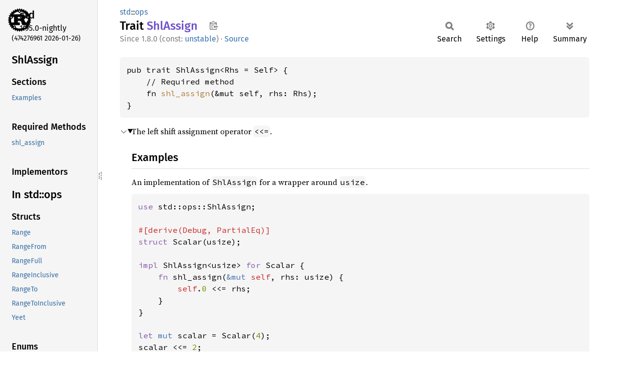

--- FILE ---
content_type: text/html
request_url: https://doc.rust-lang.org/nightly/std/ops/trait.ShlAssign.html
body_size: 7698
content:
<!DOCTYPE html><html lang="en"><head><meta charset="utf-8"><meta name="viewport" content="width=device-width, initial-scale=1.0"><meta name="generator" content="rustdoc"><meta name="description" content="The left shift assignment operator `&#60;&#60;=`."><title>ShlAssign in std::ops - Rust</title><script>if(window.location.protocol!=="file:")document.head.insertAdjacentHTML("beforeend","SourceSerif4-Regular-6b053e98.ttf.woff2,FiraSans-Italic-81dc35de.woff2,FiraSans-Regular-0fe48ade.woff2,FiraSans-MediumItalic-ccf7e434.woff2,FiraSans-Medium-e1aa3f0a.woff2,SourceCodePro-Regular-8badfe75.ttf.woff2,SourceCodePro-Semibold-aa29a496.ttf.woff2".split(",").map(f=>`<link rel="preload" as="font" type="font/woff2"href="../../static.files/${f}">`).join(""))</script><link rel="stylesheet" href="../../static.files/normalize-9960930a.css"><link rel="stylesheet" href="../../static.files/rustdoc-0bd2dfd4.css"><meta name="rustdoc-vars" data-root-path="../../" data-static-root-path="../../static.files/" data-current-crate="std" data-themes="" data-resource-suffix="1.95.0" data-rustdoc-version="1.95.0-nightly (474276961 2026-01-26)" data-channel="nightly" data-search-js="search-86d08462.js" data-stringdex-js="stringdex-b897f86f.js" data-settings-js="settings-170eb4bf.js" ><script src="../../static.files/storage-f9617a14.js"></script><script defer src="sidebar-items1.95.0.js"></script><script defer src="../../static.files/main-12f88f4f.js"></script><noscript><link rel="stylesheet" href="../../static.files/noscript-ffcac47a.css"></noscript><link rel="alternate icon" type="image/png" href="../../static.files/favicon-32x32-eab170b8.png"><link rel="icon" type="image/svg+xml" href="../../static.files/favicon-044be391.svg"></head><body class="rustdoc trait"><a class="skip-main-content" href="#main-content">Skip to main content</a><!--[if lte IE 11]><div class="warning">This old browser is unsupported and will most likely display funky things.</div><![endif]--><rustdoc-topbar><h2><a href="#">ShlAssign</a></h2></rustdoc-topbar><nav class="sidebar"><div class="sidebar-crate"><a class="logo-container" href="../../std/index.html"><img class="rust-logo" src="../../static.files/rust-logo-9a9549ea.svg" alt="logo"></a><h2><a href="../../std/index.html">std</a><span class="version">1.95.0-nightly</span></h2></div><div class="version">(474276961	2026-01-26)</div><div class="sidebar-elems"><section id="rustdoc-toc"><h2 class="location"><a href="#">ShlAssign</a></h2><h3><a href="#">Sections</a></h3><ul class="block top-toc"><li><a href="#examples" title="Examples">Examples</a></li></ul><h3><a href="#required-methods">Required Methods</a></h3><ul class="block"><li><a href="#tymethod.shl_assign" title="shl_assign">shl_assign</a></li></ul><h3><a href="#implementors">Implementors</a></h3></section><div id="rustdoc-modnav"><h2><a href="index.html">In std::<wbr>ops</a></h2></div></div></nav><div class="sidebar-resizer" title="Drag to resize sidebar"></div><main><div class="width-limiter"><section id="main-content" class="content" tabindex="-1"><div class="main-heading"><div class="rustdoc-breadcrumbs"><a href="../index.html">std</a>::<wbr><a href="index.html">ops</a></div><h1>Trait <span class="trait">ShlAssign</span>&nbsp;<button id="copy-path" title="Copy item path to clipboard">Copy item path</button></h1><rustdoc-toolbar></rustdoc-toolbar><span class="sub-heading"><span class="since" title="Stable since Rust version 1.8.0, const unstable">1.8.0 (const: <a href="https://github.com/rust-lang/rust/issues/143802" title="Tracking issue for const_ops">unstable</a>)</span> · <a class="src" href="../../src/core/ops/bit.rs.html#937">Source</a> </span></div><pre class="rust item-decl"><code>pub trait ShlAssign&lt;Rhs = Self&gt; {
    // Required method
    fn <a href="#tymethod.shl_assign" class="fn">shl_assign</a>(&amp;mut self, rhs: Rhs);
}</code></pre><details class="toggle top-doc" open><summary class="hideme"><span>Expand description</span></summary><div class="docblock"><p>The left shift assignment operator <code>&lt;&lt;=</code>.</p>
<h2 id="examples"><a class="doc-anchor" href="#examples">§</a>Examples</h2>
<p>An implementation of <code>ShlAssign</code> for a wrapper around <code>usize</code>.</p>

<div class="example-wrap"><pre class="rust rust-example-rendered"><code><span class="kw">use </span>std::ops::ShlAssign;

<span class="attr">#[derive(Debug, PartialEq)]
</span><span class="kw">struct </span>Scalar(usize);

<span class="kw">impl </span>ShlAssign&lt;usize&gt; <span class="kw">for </span>Scalar {
    <span class="kw">fn </span>shl_assign(<span class="kw-2">&amp;mut </span><span class="self">self</span>, rhs: usize) {
        <span class="self">self</span>.<span class="number">0 </span>&lt;&lt;= rhs;
    }
}

<span class="kw">let </span><span class="kw-2">mut </span>scalar = Scalar(<span class="number">4</span>);
scalar &lt;&lt;= <span class="number">2</span>;
<span class="macro">assert_eq!</span>(scalar, Scalar(<span class="number">16</span>));</code></pre><a class="test-arrow" target="_blank" title="Run code" href="https://play.rust-lang.org/?code=%23!%5Ballow(unused)%5D%0Afn+main()+%7B%0A++++use+std::ops::ShlAssign;%0A++++%0A++++%23%5Bderive(Debug,+PartialEq)%5D%0A++++struct+Scalar(usize);%0A++++%0A++++impl+ShlAssign%3Cusize%3E+for+Scalar+%7B%0A++++++++fn+shl_assign(%26mut+self,+rhs:+usize)+%7B%0A++++++++++++self.0+%3C%3C=+rhs;%0A++++++++%7D%0A++++%7D%0A++++%0A++++let+mut+scalar+=+Scalar(4);%0A++++scalar+%3C%3C=+2;%0A++++assert_eq!(scalar,+Scalar(16));%0A%7D&amp;edition=2024"></a></div></div></details><h2 id="required-methods" class="section-header">Required Methods<a href="#required-methods" class="anchor">§</a></h2><div class="methods"><details class="toggle method-toggle" open><summary><section id="tymethod.shl_assign" class="method"><span class="rightside"><span class="since" title="Stable since Rust version 1.8.0">1.8.0</span> · <a class="src" href="../../src/core/ops/bit.rs.html#952">Source</a></span><h4 class="code-header">fn <a href="#tymethod.shl_assign" class="fn">shl_assign</a>(&amp;mut self, rhs: Rhs)</h4></section></summary><div class="docblock"><p>Performs the <code>&lt;&lt;=</code> operation.</p>
<h5 id="examples-1"><a class="doc-anchor" href="#examples-1">§</a>Examples</h5>
<div class="example-wrap"><pre class="rust rust-example-rendered"><code><span class="kw">let </span><span class="kw-2">mut </span>x: u8 = <span class="number">5</span>;
x &lt;&lt;= <span class="number">1</span>;
<span class="macro">assert_eq!</span>(x, <span class="number">10</span>);

<span class="kw">let </span><span class="kw-2">mut </span>x: u8 = <span class="number">1</span>;
x &lt;&lt;= <span class="number">1</span>;
<span class="macro">assert_eq!</span>(x, <span class="number">2</span>);</code></pre><a class="test-arrow" target="_blank" title="Run code" href="https://play.rust-lang.org/?code=%23!%5Ballow(unused)%5D%0Afn+main()+%7B%0A++++let+mut+x:+u8+=+5;%0A++++x+%3C%3C=+1;%0A++++assert_eq!(x,+10);%0A++++%0A++++let+mut+x:+u8+=+1;%0A++++x+%3C%3C=+1;%0A++++assert_eq!(x,+2);%0A%7D&amp;edition=2024"></a></div></div></details></div><h2 id="implementors" class="section-header">Implementors<a href="#implementors" class="anchor">§</a></h2><div id="implementors-list"><div class="negative-marker"></div><section id="impl-ShlAssign-for-i8" class="impl"><span class="rightside"><span class="since" title="Stable since Rust version 1.8.0, const unstable">1.8.0 (const: <a href="https://github.com/rust-lang/rust/issues/143802" title="Tracking issue for const_ops">unstable</a>)</span> · <a class="src" href="../../src/core/ops/bit.rs.html#991">Source</a></span><a href="#impl-ShlAssign-for-i8" class="anchor">§</a><h3 class="code-header">impl <a class="trait" href="trait.ShlAssign.html" title="trait std::ops::ShlAssign">ShlAssign</a> for <a class="primitive" href="../primitive.i8.html">i8</a></h3></section><section id="impl-ShlAssign-for-i16" class="impl"><span class="rightside"><span class="since" title="Stable since Rust version 1.8.0, const unstable">1.8.0 (const: <a href="https://github.com/rust-lang/rust/issues/143802" title="Tracking issue for const_ops">unstable</a>)</span> · <a class="src" href="../../src/core/ops/bit.rs.html#991">Source</a></span><a href="#impl-ShlAssign-for-i16" class="anchor">§</a><h3 class="code-header">impl <a class="trait" href="trait.ShlAssign.html" title="trait std::ops::ShlAssign">ShlAssign</a> for <a class="primitive" href="../primitive.i16.html">i16</a></h3></section><section id="impl-ShlAssign-for-i32" class="impl"><span class="rightside"><span class="since" title="Stable since Rust version 1.8.0, const unstable">1.8.0 (const: <a href="https://github.com/rust-lang/rust/issues/143802" title="Tracking issue for const_ops">unstable</a>)</span> · <a class="src" href="../../src/core/ops/bit.rs.html#991">Source</a></span><a href="#impl-ShlAssign-for-i32" class="anchor">§</a><h3 class="code-header">impl <a class="trait" href="trait.ShlAssign.html" title="trait std::ops::ShlAssign">ShlAssign</a> for <a class="primitive" href="../primitive.i32.html">i32</a></h3></section><section id="impl-ShlAssign-for-i64" class="impl"><span class="rightside"><span class="since" title="Stable since Rust version 1.8.0, const unstable">1.8.0 (const: <a href="https://github.com/rust-lang/rust/issues/143802" title="Tracking issue for const_ops">unstable</a>)</span> · <a class="src" href="../../src/core/ops/bit.rs.html#991">Source</a></span><a href="#impl-ShlAssign-for-i64" class="anchor">§</a><h3 class="code-header">impl <a class="trait" href="trait.ShlAssign.html" title="trait std::ops::ShlAssign">ShlAssign</a> for <a class="primitive" href="../primitive.i64.html">i64</a></h3></section><section id="impl-ShlAssign-for-i128" class="impl"><span class="rightside"><span class="since" title="Stable since Rust version 1.8.0, const unstable">1.8.0 (const: <a href="https://github.com/rust-lang/rust/issues/143802" title="Tracking issue for const_ops">unstable</a>)</span> · <a class="src" href="../../src/core/ops/bit.rs.html#991">Source</a></span><a href="#impl-ShlAssign-for-i128" class="anchor">§</a><h3 class="code-header">impl <a class="trait" href="trait.ShlAssign.html" title="trait std::ops::ShlAssign">ShlAssign</a> for <a class="primitive" href="../primitive.i128.html">i128</a></h3></section><section id="impl-ShlAssign-for-isize" class="impl"><span class="rightside"><span class="since" title="Stable since Rust version 1.8.0, const unstable">1.8.0 (const: <a href="https://github.com/rust-lang/rust/issues/143802" title="Tracking issue for const_ops">unstable</a>)</span> · <a class="src" href="../../src/core/ops/bit.rs.html#991">Source</a></span><a href="#impl-ShlAssign-for-isize" class="anchor">§</a><h3 class="code-header">impl <a class="trait" href="trait.ShlAssign.html" title="trait std::ops::ShlAssign">ShlAssign</a> for <a class="primitive" href="../primitive.isize.html">isize</a></h3></section><section id="impl-ShlAssign-for-u8" class="impl"><span class="rightside"><span class="since" title="Stable since Rust version 1.8.0, const unstable">1.8.0 (const: <a href="https://github.com/rust-lang/rust/issues/143802" title="Tracking issue for const_ops">unstable</a>)</span> · <a class="src" href="../../src/core/ops/bit.rs.html#991">Source</a></span><a href="#impl-ShlAssign-for-u8" class="anchor">§</a><h3 class="code-header">impl <a class="trait" href="trait.ShlAssign.html" title="trait std::ops::ShlAssign">ShlAssign</a> for <a class="primitive" href="../primitive.u8.html">u8</a></h3></section><section id="impl-ShlAssign-for-u16" class="impl"><span class="rightside"><span class="since" title="Stable since Rust version 1.8.0, const unstable">1.8.0 (const: <a href="https://github.com/rust-lang/rust/issues/143802" title="Tracking issue for const_ops">unstable</a>)</span> · <a class="src" href="../../src/core/ops/bit.rs.html#991">Source</a></span><a href="#impl-ShlAssign-for-u16" class="anchor">§</a><h3 class="code-header">impl <a class="trait" href="trait.ShlAssign.html" title="trait std::ops::ShlAssign">ShlAssign</a> for <a class="primitive" href="../primitive.u16.html">u16</a></h3></section><section id="impl-ShlAssign-for-u32" class="impl"><span class="rightside"><span class="since" title="Stable since Rust version 1.8.0, const unstable">1.8.0 (const: <a href="https://github.com/rust-lang/rust/issues/143802" title="Tracking issue for const_ops">unstable</a>)</span> · <a class="src" href="../../src/core/ops/bit.rs.html#991">Source</a></span><a href="#impl-ShlAssign-for-u32" class="anchor">§</a><h3 class="code-header">impl <a class="trait" href="trait.ShlAssign.html" title="trait std::ops::ShlAssign">ShlAssign</a> for <a class="primitive" href="../primitive.u32.html">u32</a></h3></section><section id="impl-ShlAssign-for-u64" class="impl"><span class="rightside"><span class="since" title="Stable since Rust version 1.8.0, const unstable">1.8.0 (const: <a href="https://github.com/rust-lang/rust/issues/143802" title="Tracking issue for const_ops">unstable</a>)</span> · <a class="src" href="../../src/core/ops/bit.rs.html#991">Source</a></span><a href="#impl-ShlAssign-for-u64" class="anchor">§</a><h3 class="code-header">impl <a class="trait" href="trait.ShlAssign.html" title="trait std::ops::ShlAssign">ShlAssign</a> for <a class="primitive" href="../primitive.u64.html">u64</a></h3></section><section id="impl-ShlAssign-for-u128" class="impl"><span class="rightside"><span class="since" title="Stable since Rust version 1.8.0, const unstable">1.8.0 (const: <a href="https://github.com/rust-lang/rust/issues/143802" title="Tracking issue for const_ops">unstable</a>)</span> · <a class="src" href="../../src/core/ops/bit.rs.html#991">Source</a></span><a href="#impl-ShlAssign-for-u128" class="anchor">§</a><h3 class="code-header">impl <a class="trait" href="trait.ShlAssign.html" title="trait std::ops::ShlAssign">ShlAssign</a> for <a class="primitive" href="../primitive.u128.html">u128</a></h3></section><section id="impl-ShlAssign-for-usize" class="impl"><span class="rightside"><span class="since" title="Stable since Rust version 1.8.0, const unstable">1.8.0 (const: <a href="https://github.com/rust-lang/rust/issues/143802" title="Tracking issue for const_ops">unstable</a>)</span> · <a class="src" href="../../src/core/ops/bit.rs.html#991">Source</a></span><a href="#impl-ShlAssign-for-usize" class="anchor">§</a><h3 class="code-header">impl <a class="trait" href="trait.ShlAssign.html" title="trait std::ops::ShlAssign">ShlAssign</a> for <a class="primitive" href="../primitive.usize.html">usize</a></h3></section><section id="impl-ShlAssign%3C%26i8%3E-for-i8" class="impl"><span class="rightside"><span class="since" title="Stable since Rust version 1.22.0, const unstable">1.22.0 (const: <a href="https://github.com/rust-lang/rust/issues/143802" title="Tracking issue for const_ops">unstable</a>)</span> · <a class="src" href="../../src/core/ops/bit.rs.html#991">Source</a></span><a href="#impl-ShlAssign%3C%26i8%3E-for-i8" class="anchor">§</a><h3 class="code-header">impl <a class="trait" href="trait.ShlAssign.html" title="trait std::ops::ShlAssign">ShlAssign</a>&lt;&amp;<a class="primitive" href="../primitive.i8.html">i8</a>&gt; for <a class="primitive" href="../primitive.i8.html">i8</a></h3></section><section id="impl-ShlAssign%3C%26i8%3E-for-i16" class="impl"><span class="rightside"><span class="since" title="Stable since Rust version 1.22.0, const unstable">1.22.0 (const: <a href="https://github.com/rust-lang/rust/issues/143802" title="Tracking issue for const_ops">unstable</a>)</span> · <a class="src" href="../../src/core/ops/bit.rs.html#991">Source</a></span><a href="#impl-ShlAssign%3C%26i8%3E-for-i16" class="anchor">§</a><h3 class="code-header">impl <a class="trait" href="trait.ShlAssign.html" title="trait std::ops::ShlAssign">ShlAssign</a>&lt;&amp;<a class="primitive" href="../primitive.i8.html">i8</a>&gt; for <a class="primitive" href="../primitive.i16.html">i16</a></h3></section><section id="impl-ShlAssign%3C%26i8%3E-for-i32" class="impl"><span class="rightside"><span class="since" title="Stable since Rust version 1.22.0, const unstable">1.22.0 (const: <a href="https://github.com/rust-lang/rust/issues/143802" title="Tracking issue for const_ops">unstable</a>)</span> · <a class="src" href="../../src/core/ops/bit.rs.html#991">Source</a></span><a href="#impl-ShlAssign%3C%26i8%3E-for-i32" class="anchor">§</a><h3 class="code-header">impl <a class="trait" href="trait.ShlAssign.html" title="trait std::ops::ShlAssign">ShlAssign</a>&lt;&amp;<a class="primitive" href="../primitive.i8.html">i8</a>&gt; for <a class="primitive" href="../primitive.i32.html">i32</a></h3></section><section id="impl-ShlAssign%3C%26i8%3E-for-i64" class="impl"><span class="rightside"><span class="since" title="Stable since Rust version 1.22.0, const unstable">1.22.0 (const: <a href="https://github.com/rust-lang/rust/issues/143802" title="Tracking issue for const_ops">unstable</a>)</span> · <a class="src" href="../../src/core/ops/bit.rs.html#991">Source</a></span><a href="#impl-ShlAssign%3C%26i8%3E-for-i64" class="anchor">§</a><h3 class="code-header">impl <a class="trait" href="trait.ShlAssign.html" title="trait std::ops::ShlAssign">ShlAssign</a>&lt;&amp;<a class="primitive" href="../primitive.i8.html">i8</a>&gt; for <a class="primitive" href="../primitive.i64.html">i64</a></h3></section><section id="impl-ShlAssign%3C%26i8%3E-for-i128" class="impl"><span class="rightside"><span class="since" title="Stable since Rust version 1.22.0, const unstable">1.22.0 (const: <a href="https://github.com/rust-lang/rust/issues/143802" title="Tracking issue for const_ops">unstable</a>)</span> · <a class="src" href="../../src/core/ops/bit.rs.html#991">Source</a></span><a href="#impl-ShlAssign%3C%26i8%3E-for-i128" class="anchor">§</a><h3 class="code-header">impl <a class="trait" href="trait.ShlAssign.html" title="trait std::ops::ShlAssign">ShlAssign</a>&lt;&amp;<a class="primitive" href="../primitive.i8.html">i8</a>&gt; for <a class="primitive" href="../primitive.i128.html">i128</a></h3></section><section id="impl-ShlAssign%3C%26i8%3E-for-isize" class="impl"><span class="rightside"><span class="since" title="Stable since Rust version 1.22.0, const unstable">1.22.0 (const: <a href="https://github.com/rust-lang/rust/issues/143802" title="Tracking issue for const_ops">unstable</a>)</span> · <a class="src" href="../../src/core/ops/bit.rs.html#991">Source</a></span><a href="#impl-ShlAssign%3C%26i8%3E-for-isize" class="anchor">§</a><h3 class="code-header">impl <a class="trait" href="trait.ShlAssign.html" title="trait std::ops::ShlAssign">ShlAssign</a>&lt;&amp;<a class="primitive" href="../primitive.i8.html">i8</a>&gt; for <a class="primitive" href="../primitive.isize.html">isize</a></h3></section><section id="impl-ShlAssign%3C%26i8%3E-for-u8" class="impl"><span class="rightside"><span class="since" title="Stable since Rust version 1.22.0, const unstable">1.22.0 (const: <a href="https://github.com/rust-lang/rust/issues/143802" title="Tracking issue for const_ops">unstable</a>)</span> · <a class="src" href="../../src/core/ops/bit.rs.html#991">Source</a></span><a href="#impl-ShlAssign%3C%26i8%3E-for-u8" class="anchor">§</a><h3 class="code-header">impl <a class="trait" href="trait.ShlAssign.html" title="trait std::ops::ShlAssign">ShlAssign</a>&lt;&amp;<a class="primitive" href="../primitive.i8.html">i8</a>&gt; for <a class="primitive" href="../primitive.u8.html">u8</a></h3></section><section id="impl-ShlAssign%3C%26i8%3E-for-u16" class="impl"><span class="rightside"><span class="since" title="Stable since Rust version 1.22.0, const unstable">1.22.0 (const: <a href="https://github.com/rust-lang/rust/issues/143802" title="Tracking issue for const_ops">unstable</a>)</span> · <a class="src" href="../../src/core/ops/bit.rs.html#991">Source</a></span><a href="#impl-ShlAssign%3C%26i8%3E-for-u16" class="anchor">§</a><h3 class="code-header">impl <a class="trait" href="trait.ShlAssign.html" title="trait std::ops::ShlAssign">ShlAssign</a>&lt;&amp;<a class="primitive" href="../primitive.i8.html">i8</a>&gt; for <a class="primitive" href="../primitive.u16.html">u16</a></h3></section><section id="impl-ShlAssign%3C%26i8%3E-for-u32" class="impl"><span class="rightside"><span class="since" title="Stable since Rust version 1.22.0, const unstable">1.22.0 (const: <a href="https://github.com/rust-lang/rust/issues/143802" title="Tracking issue for const_ops">unstable</a>)</span> · <a class="src" href="../../src/core/ops/bit.rs.html#991">Source</a></span><a href="#impl-ShlAssign%3C%26i8%3E-for-u32" class="anchor">§</a><h3 class="code-header">impl <a class="trait" href="trait.ShlAssign.html" title="trait std::ops::ShlAssign">ShlAssign</a>&lt;&amp;<a class="primitive" href="../primitive.i8.html">i8</a>&gt; for <a class="primitive" href="../primitive.u32.html">u32</a></h3></section><section id="impl-ShlAssign%3C%26i8%3E-for-u64" class="impl"><span class="rightside"><span class="since" title="Stable since Rust version 1.22.0, const unstable">1.22.0 (const: <a href="https://github.com/rust-lang/rust/issues/143802" title="Tracking issue for const_ops">unstable</a>)</span> · <a class="src" href="../../src/core/ops/bit.rs.html#991">Source</a></span><a href="#impl-ShlAssign%3C%26i8%3E-for-u64" class="anchor">§</a><h3 class="code-header">impl <a class="trait" href="trait.ShlAssign.html" title="trait std::ops::ShlAssign">ShlAssign</a>&lt;&amp;<a class="primitive" href="../primitive.i8.html">i8</a>&gt; for <a class="primitive" href="../primitive.u64.html">u64</a></h3></section><section id="impl-ShlAssign%3C%26i8%3E-for-u128" class="impl"><span class="rightside"><span class="since" title="Stable since Rust version 1.22.0, const unstable">1.22.0 (const: <a href="https://github.com/rust-lang/rust/issues/143802" title="Tracking issue for const_ops">unstable</a>)</span> · <a class="src" href="../../src/core/ops/bit.rs.html#991">Source</a></span><a href="#impl-ShlAssign%3C%26i8%3E-for-u128" class="anchor">§</a><h3 class="code-header">impl <a class="trait" href="trait.ShlAssign.html" title="trait std::ops::ShlAssign">ShlAssign</a>&lt;&amp;<a class="primitive" href="../primitive.i8.html">i8</a>&gt; for <a class="primitive" href="../primitive.u128.html">u128</a></h3></section><section id="impl-ShlAssign%3C%26i8%3E-for-usize" class="impl"><span class="rightside"><span class="since" title="Stable since Rust version 1.22.0, const unstable">1.22.0 (const: <a href="https://github.com/rust-lang/rust/issues/143802" title="Tracking issue for const_ops">unstable</a>)</span> · <a class="src" href="../../src/core/ops/bit.rs.html#991">Source</a></span><a href="#impl-ShlAssign%3C%26i8%3E-for-usize" class="anchor">§</a><h3 class="code-header">impl <a class="trait" href="trait.ShlAssign.html" title="trait std::ops::ShlAssign">ShlAssign</a>&lt;&amp;<a class="primitive" href="../primitive.i8.html">i8</a>&gt; for <a class="primitive" href="../primitive.usize.html">usize</a></h3></section><section id="impl-ShlAssign%3C%26i16%3E-for-i8" class="impl"><span class="rightside"><span class="since" title="Stable since Rust version 1.22.0, const unstable">1.22.0 (const: <a href="https://github.com/rust-lang/rust/issues/143802" title="Tracking issue for const_ops">unstable</a>)</span> · <a class="src" href="../../src/core/ops/bit.rs.html#991">Source</a></span><a href="#impl-ShlAssign%3C%26i16%3E-for-i8" class="anchor">§</a><h3 class="code-header">impl <a class="trait" href="trait.ShlAssign.html" title="trait std::ops::ShlAssign">ShlAssign</a>&lt;&amp;<a class="primitive" href="../primitive.i16.html">i16</a>&gt; for <a class="primitive" href="../primitive.i8.html">i8</a></h3></section><section id="impl-ShlAssign%3C%26i16%3E-for-i16" class="impl"><span class="rightside"><span class="since" title="Stable since Rust version 1.22.0, const unstable">1.22.0 (const: <a href="https://github.com/rust-lang/rust/issues/143802" title="Tracking issue for const_ops">unstable</a>)</span> · <a class="src" href="../../src/core/ops/bit.rs.html#991">Source</a></span><a href="#impl-ShlAssign%3C%26i16%3E-for-i16" class="anchor">§</a><h3 class="code-header">impl <a class="trait" href="trait.ShlAssign.html" title="trait std::ops::ShlAssign">ShlAssign</a>&lt;&amp;<a class="primitive" href="../primitive.i16.html">i16</a>&gt; for <a class="primitive" href="../primitive.i16.html">i16</a></h3></section><section id="impl-ShlAssign%3C%26i16%3E-for-i32" class="impl"><span class="rightside"><span class="since" title="Stable since Rust version 1.22.0, const unstable">1.22.0 (const: <a href="https://github.com/rust-lang/rust/issues/143802" title="Tracking issue for const_ops">unstable</a>)</span> · <a class="src" href="../../src/core/ops/bit.rs.html#991">Source</a></span><a href="#impl-ShlAssign%3C%26i16%3E-for-i32" class="anchor">§</a><h3 class="code-header">impl <a class="trait" href="trait.ShlAssign.html" title="trait std::ops::ShlAssign">ShlAssign</a>&lt;&amp;<a class="primitive" href="../primitive.i16.html">i16</a>&gt; for <a class="primitive" href="../primitive.i32.html">i32</a></h3></section><section id="impl-ShlAssign%3C%26i16%3E-for-i64" class="impl"><span class="rightside"><span class="since" title="Stable since Rust version 1.22.0, const unstable">1.22.0 (const: <a href="https://github.com/rust-lang/rust/issues/143802" title="Tracking issue for const_ops">unstable</a>)</span> · <a class="src" href="../../src/core/ops/bit.rs.html#991">Source</a></span><a href="#impl-ShlAssign%3C%26i16%3E-for-i64" class="anchor">§</a><h3 class="code-header">impl <a class="trait" href="trait.ShlAssign.html" title="trait std::ops::ShlAssign">ShlAssign</a>&lt;&amp;<a class="primitive" href="../primitive.i16.html">i16</a>&gt; for <a class="primitive" href="../primitive.i64.html">i64</a></h3></section><section id="impl-ShlAssign%3C%26i16%3E-for-i128" class="impl"><span class="rightside"><span class="since" title="Stable since Rust version 1.22.0, const unstable">1.22.0 (const: <a href="https://github.com/rust-lang/rust/issues/143802" title="Tracking issue for const_ops">unstable</a>)</span> · <a class="src" href="../../src/core/ops/bit.rs.html#991">Source</a></span><a href="#impl-ShlAssign%3C%26i16%3E-for-i128" class="anchor">§</a><h3 class="code-header">impl <a class="trait" href="trait.ShlAssign.html" title="trait std::ops::ShlAssign">ShlAssign</a>&lt;&amp;<a class="primitive" href="../primitive.i16.html">i16</a>&gt; for <a class="primitive" href="../primitive.i128.html">i128</a></h3></section><section id="impl-ShlAssign%3C%26i16%3E-for-isize" class="impl"><span class="rightside"><span class="since" title="Stable since Rust version 1.22.0, const unstable">1.22.0 (const: <a href="https://github.com/rust-lang/rust/issues/143802" title="Tracking issue for const_ops">unstable</a>)</span> · <a class="src" href="../../src/core/ops/bit.rs.html#991">Source</a></span><a href="#impl-ShlAssign%3C%26i16%3E-for-isize" class="anchor">§</a><h3 class="code-header">impl <a class="trait" href="trait.ShlAssign.html" title="trait std::ops::ShlAssign">ShlAssign</a>&lt;&amp;<a class="primitive" href="../primitive.i16.html">i16</a>&gt; for <a class="primitive" href="../primitive.isize.html">isize</a></h3></section><section id="impl-ShlAssign%3C%26i16%3E-for-u8" class="impl"><span class="rightside"><span class="since" title="Stable since Rust version 1.22.0, const unstable">1.22.0 (const: <a href="https://github.com/rust-lang/rust/issues/143802" title="Tracking issue for const_ops">unstable</a>)</span> · <a class="src" href="../../src/core/ops/bit.rs.html#991">Source</a></span><a href="#impl-ShlAssign%3C%26i16%3E-for-u8" class="anchor">§</a><h3 class="code-header">impl <a class="trait" href="trait.ShlAssign.html" title="trait std::ops::ShlAssign">ShlAssign</a>&lt;&amp;<a class="primitive" href="../primitive.i16.html">i16</a>&gt; for <a class="primitive" href="../primitive.u8.html">u8</a></h3></section><section id="impl-ShlAssign%3C%26i16%3E-for-u16" class="impl"><span class="rightside"><span class="since" title="Stable since Rust version 1.22.0, const unstable">1.22.0 (const: <a href="https://github.com/rust-lang/rust/issues/143802" title="Tracking issue for const_ops">unstable</a>)</span> · <a class="src" href="../../src/core/ops/bit.rs.html#991">Source</a></span><a href="#impl-ShlAssign%3C%26i16%3E-for-u16" class="anchor">§</a><h3 class="code-header">impl <a class="trait" href="trait.ShlAssign.html" title="trait std::ops::ShlAssign">ShlAssign</a>&lt;&amp;<a class="primitive" href="../primitive.i16.html">i16</a>&gt; for <a class="primitive" href="../primitive.u16.html">u16</a></h3></section><section id="impl-ShlAssign%3C%26i16%3E-for-u32" class="impl"><span class="rightside"><span class="since" title="Stable since Rust version 1.22.0, const unstable">1.22.0 (const: <a href="https://github.com/rust-lang/rust/issues/143802" title="Tracking issue for const_ops">unstable</a>)</span> · <a class="src" href="../../src/core/ops/bit.rs.html#991">Source</a></span><a href="#impl-ShlAssign%3C%26i16%3E-for-u32" class="anchor">§</a><h3 class="code-header">impl <a class="trait" href="trait.ShlAssign.html" title="trait std::ops::ShlAssign">ShlAssign</a>&lt;&amp;<a class="primitive" href="../primitive.i16.html">i16</a>&gt; for <a class="primitive" href="../primitive.u32.html">u32</a></h3></section><section id="impl-ShlAssign%3C%26i16%3E-for-u64" class="impl"><span class="rightside"><span class="since" title="Stable since Rust version 1.22.0, const unstable">1.22.0 (const: <a href="https://github.com/rust-lang/rust/issues/143802" title="Tracking issue for const_ops">unstable</a>)</span> · <a class="src" href="../../src/core/ops/bit.rs.html#991">Source</a></span><a href="#impl-ShlAssign%3C%26i16%3E-for-u64" class="anchor">§</a><h3 class="code-header">impl <a class="trait" href="trait.ShlAssign.html" title="trait std::ops::ShlAssign">ShlAssign</a>&lt;&amp;<a class="primitive" href="../primitive.i16.html">i16</a>&gt; for <a class="primitive" href="../primitive.u64.html">u64</a></h3></section><section id="impl-ShlAssign%3C%26i16%3E-for-u128" class="impl"><span class="rightside"><span class="since" title="Stable since Rust version 1.22.0, const unstable">1.22.0 (const: <a href="https://github.com/rust-lang/rust/issues/143802" title="Tracking issue for const_ops">unstable</a>)</span> · <a class="src" href="../../src/core/ops/bit.rs.html#991">Source</a></span><a href="#impl-ShlAssign%3C%26i16%3E-for-u128" class="anchor">§</a><h3 class="code-header">impl <a class="trait" href="trait.ShlAssign.html" title="trait std::ops::ShlAssign">ShlAssign</a>&lt;&amp;<a class="primitive" href="../primitive.i16.html">i16</a>&gt; for <a class="primitive" href="../primitive.u128.html">u128</a></h3></section><section id="impl-ShlAssign%3C%26i16%3E-for-usize" class="impl"><span class="rightside"><span class="since" title="Stable since Rust version 1.22.0, const unstable">1.22.0 (const: <a href="https://github.com/rust-lang/rust/issues/143802" title="Tracking issue for const_ops">unstable</a>)</span> · <a class="src" href="../../src/core/ops/bit.rs.html#991">Source</a></span><a href="#impl-ShlAssign%3C%26i16%3E-for-usize" class="anchor">§</a><h3 class="code-header">impl <a class="trait" href="trait.ShlAssign.html" title="trait std::ops::ShlAssign">ShlAssign</a>&lt;&amp;<a class="primitive" href="../primitive.i16.html">i16</a>&gt; for <a class="primitive" href="../primitive.usize.html">usize</a></h3></section><section id="impl-ShlAssign%3C%26i32%3E-for-i8" class="impl"><span class="rightside"><span class="since" title="Stable since Rust version 1.22.0, const unstable">1.22.0 (const: <a href="https://github.com/rust-lang/rust/issues/143802" title="Tracking issue for const_ops">unstable</a>)</span> · <a class="src" href="../../src/core/ops/bit.rs.html#991">Source</a></span><a href="#impl-ShlAssign%3C%26i32%3E-for-i8" class="anchor">§</a><h3 class="code-header">impl <a class="trait" href="trait.ShlAssign.html" title="trait std::ops::ShlAssign">ShlAssign</a>&lt;&amp;<a class="primitive" href="../primitive.i32.html">i32</a>&gt; for <a class="primitive" href="../primitive.i8.html">i8</a></h3></section><section id="impl-ShlAssign%3C%26i32%3E-for-i16" class="impl"><span class="rightside"><span class="since" title="Stable since Rust version 1.22.0, const unstable">1.22.0 (const: <a href="https://github.com/rust-lang/rust/issues/143802" title="Tracking issue for const_ops">unstable</a>)</span> · <a class="src" href="../../src/core/ops/bit.rs.html#991">Source</a></span><a href="#impl-ShlAssign%3C%26i32%3E-for-i16" class="anchor">§</a><h3 class="code-header">impl <a class="trait" href="trait.ShlAssign.html" title="trait std::ops::ShlAssign">ShlAssign</a>&lt;&amp;<a class="primitive" href="../primitive.i32.html">i32</a>&gt; for <a class="primitive" href="../primitive.i16.html">i16</a></h3></section><section id="impl-ShlAssign%3C%26i32%3E-for-i32" class="impl"><span class="rightside"><span class="since" title="Stable since Rust version 1.22.0, const unstable">1.22.0 (const: <a href="https://github.com/rust-lang/rust/issues/143802" title="Tracking issue for const_ops">unstable</a>)</span> · <a class="src" href="../../src/core/ops/bit.rs.html#991">Source</a></span><a href="#impl-ShlAssign%3C%26i32%3E-for-i32" class="anchor">§</a><h3 class="code-header">impl <a class="trait" href="trait.ShlAssign.html" title="trait std::ops::ShlAssign">ShlAssign</a>&lt;&amp;<a class="primitive" href="../primitive.i32.html">i32</a>&gt; for <a class="primitive" href="../primitive.i32.html">i32</a></h3></section><section id="impl-ShlAssign%3C%26i32%3E-for-i64" class="impl"><span class="rightside"><span class="since" title="Stable since Rust version 1.22.0, const unstable">1.22.0 (const: <a href="https://github.com/rust-lang/rust/issues/143802" title="Tracking issue for const_ops">unstable</a>)</span> · <a class="src" href="../../src/core/ops/bit.rs.html#991">Source</a></span><a href="#impl-ShlAssign%3C%26i32%3E-for-i64" class="anchor">§</a><h3 class="code-header">impl <a class="trait" href="trait.ShlAssign.html" title="trait std::ops::ShlAssign">ShlAssign</a>&lt;&amp;<a class="primitive" href="../primitive.i32.html">i32</a>&gt; for <a class="primitive" href="../primitive.i64.html">i64</a></h3></section><section id="impl-ShlAssign%3C%26i32%3E-for-i128" class="impl"><span class="rightside"><span class="since" title="Stable since Rust version 1.22.0, const unstable">1.22.0 (const: <a href="https://github.com/rust-lang/rust/issues/143802" title="Tracking issue for const_ops">unstable</a>)</span> · <a class="src" href="../../src/core/ops/bit.rs.html#991">Source</a></span><a href="#impl-ShlAssign%3C%26i32%3E-for-i128" class="anchor">§</a><h3 class="code-header">impl <a class="trait" href="trait.ShlAssign.html" title="trait std::ops::ShlAssign">ShlAssign</a>&lt;&amp;<a class="primitive" href="../primitive.i32.html">i32</a>&gt; for <a class="primitive" href="../primitive.i128.html">i128</a></h3></section><section id="impl-ShlAssign%3C%26i32%3E-for-isize" class="impl"><span class="rightside"><span class="since" title="Stable since Rust version 1.22.0, const unstable">1.22.0 (const: <a href="https://github.com/rust-lang/rust/issues/143802" title="Tracking issue for const_ops">unstable</a>)</span> · <a class="src" href="../../src/core/ops/bit.rs.html#991">Source</a></span><a href="#impl-ShlAssign%3C%26i32%3E-for-isize" class="anchor">§</a><h3 class="code-header">impl <a class="trait" href="trait.ShlAssign.html" title="trait std::ops::ShlAssign">ShlAssign</a>&lt;&amp;<a class="primitive" href="../primitive.i32.html">i32</a>&gt; for <a class="primitive" href="../primitive.isize.html">isize</a></h3></section><section id="impl-ShlAssign%3C%26i32%3E-for-u8" class="impl"><span class="rightside"><span class="since" title="Stable since Rust version 1.22.0, const unstable">1.22.0 (const: <a href="https://github.com/rust-lang/rust/issues/143802" title="Tracking issue for const_ops">unstable</a>)</span> · <a class="src" href="../../src/core/ops/bit.rs.html#991">Source</a></span><a href="#impl-ShlAssign%3C%26i32%3E-for-u8" class="anchor">§</a><h3 class="code-header">impl <a class="trait" href="trait.ShlAssign.html" title="trait std::ops::ShlAssign">ShlAssign</a>&lt;&amp;<a class="primitive" href="../primitive.i32.html">i32</a>&gt; for <a class="primitive" href="../primitive.u8.html">u8</a></h3></section><section id="impl-ShlAssign%3C%26i32%3E-for-u16" class="impl"><span class="rightside"><span class="since" title="Stable since Rust version 1.22.0, const unstable">1.22.0 (const: <a href="https://github.com/rust-lang/rust/issues/143802" title="Tracking issue for const_ops">unstable</a>)</span> · <a class="src" href="../../src/core/ops/bit.rs.html#991">Source</a></span><a href="#impl-ShlAssign%3C%26i32%3E-for-u16" class="anchor">§</a><h3 class="code-header">impl <a class="trait" href="trait.ShlAssign.html" title="trait std::ops::ShlAssign">ShlAssign</a>&lt;&amp;<a class="primitive" href="../primitive.i32.html">i32</a>&gt; for <a class="primitive" href="../primitive.u16.html">u16</a></h3></section><section id="impl-ShlAssign%3C%26i32%3E-for-u32" class="impl"><span class="rightside"><span class="since" title="Stable since Rust version 1.22.0, const unstable">1.22.0 (const: <a href="https://github.com/rust-lang/rust/issues/143802" title="Tracking issue for const_ops">unstable</a>)</span> · <a class="src" href="../../src/core/ops/bit.rs.html#991">Source</a></span><a href="#impl-ShlAssign%3C%26i32%3E-for-u32" class="anchor">§</a><h3 class="code-header">impl <a class="trait" href="trait.ShlAssign.html" title="trait std::ops::ShlAssign">ShlAssign</a>&lt;&amp;<a class="primitive" href="../primitive.i32.html">i32</a>&gt; for <a class="primitive" href="../primitive.u32.html">u32</a></h3></section><section id="impl-ShlAssign%3C%26i32%3E-for-u64" class="impl"><span class="rightside"><span class="since" title="Stable since Rust version 1.22.0, const unstable">1.22.0 (const: <a href="https://github.com/rust-lang/rust/issues/143802" title="Tracking issue for const_ops">unstable</a>)</span> · <a class="src" href="../../src/core/ops/bit.rs.html#991">Source</a></span><a href="#impl-ShlAssign%3C%26i32%3E-for-u64" class="anchor">§</a><h3 class="code-header">impl <a class="trait" href="trait.ShlAssign.html" title="trait std::ops::ShlAssign">ShlAssign</a>&lt;&amp;<a class="primitive" href="../primitive.i32.html">i32</a>&gt; for <a class="primitive" href="../primitive.u64.html">u64</a></h3></section><section id="impl-ShlAssign%3C%26i32%3E-for-u128" class="impl"><span class="rightside"><span class="since" title="Stable since Rust version 1.22.0, const unstable">1.22.0 (const: <a href="https://github.com/rust-lang/rust/issues/143802" title="Tracking issue for const_ops">unstable</a>)</span> · <a class="src" href="../../src/core/ops/bit.rs.html#991">Source</a></span><a href="#impl-ShlAssign%3C%26i32%3E-for-u128" class="anchor">§</a><h3 class="code-header">impl <a class="trait" href="trait.ShlAssign.html" title="trait std::ops::ShlAssign">ShlAssign</a>&lt;&amp;<a class="primitive" href="../primitive.i32.html">i32</a>&gt; for <a class="primitive" href="../primitive.u128.html">u128</a></h3></section><section id="impl-ShlAssign%3C%26i32%3E-for-usize" class="impl"><span class="rightside"><span class="since" title="Stable since Rust version 1.22.0, const unstable">1.22.0 (const: <a href="https://github.com/rust-lang/rust/issues/143802" title="Tracking issue for const_ops">unstable</a>)</span> · <a class="src" href="../../src/core/ops/bit.rs.html#991">Source</a></span><a href="#impl-ShlAssign%3C%26i32%3E-for-usize" class="anchor">§</a><h3 class="code-header">impl <a class="trait" href="trait.ShlAssign.html" title="trait std::ops::ShlAssign">ShlAssign</a>&lt;&amp;<a class="primitive" href="../primitive.i32.html">i32</a>&gt; for <a class="primitive" href="../primitive.usize.html">usize</a></h3></section><section id="impl-ShlAssign%3C%26i64%3E-for-i8" class="impl"><span class="rightside"><span class="since" title="Stable since Rust version 1.22.0, const unstable">1.22.0 (const: <a href="https://github.com/rust-lang/rust/issues/143802" title="Tracking issue for const_ops">unstable</a>)</span> · <a class="src" href="../../src/core/ops/bit.rs.html#991">Source</a></span><a href="#impl-ShlAssign%3C%26i64%3E-for-i8" class="anchor">§</a><h3 class="code-header">impl <a class="trait" href="trait.ShlAssign.html" title="trait std::ops::ShlAssign">ShlAssign</a>&lt;&amp;<a class="primitive" href="../primitive.i64.html">i64</a>&gt; for <a class="primitive" href="../primitive.i8.html">i8</a></h3></section><section id="impl-ShlAssign%3C%26i64%3E-for-i16" class="impl"><span class="rightside"><span class="since" title="Stable since Rust version 1.22.0, const unstable">1.22.0 (const: <a href="https://github.com/rust-lang/rust/issues/143802" title="Tracking issue for const_ops">unstable</a>)</span> · <a class="src" href="../../src/core/ops/bit.rs.html#991">Source</a></span><a href="#impl-ShlAssign%3C%26i64%3E-for-i16" class="anchor">§</a><h3 class="code-header">impl <a class="trait" href="trait.ShlAssign.html" title="trait std::ops::ShlAssign">ShlAssign</a>&lt;&amp;<a class="primitive" href="../primitive.i64.html">i64</a>&gt; for <a class="primitive" href="../primitive.i16.html">i16</a></h3></section><section id="impl-ShlAssign%3C%26i64%3E-for-i32" class="impl"><span class="rightside"><span class="since" title="Stable since Rust version 1.22.0, const unstable">1.22.0 (const: <a href="https://github.com/rust-lang/rust/issues/143802" title="Tracking issue for const_ops">unstable</a>)</span> · <a class="src" href="../../src/core/ops/bit.rs.html#991">Source</a></span><a href="#impl-ShlAssign%3C%26i64%3E-for-i32" class="anchor">§</a><h3 class="code-header">impl <a class="trait" href="trait.ShlAssign.html" title="trait std::ops::ShlAssign">ShlAssign</a>&lt;&amp;<a class="primitive" href="../primitive.i64.html">i64</a>&gt; for <a class="primitive" href="../primitive.i32.html">i32</a></h3></section><section id="impl-ShlAssign%3C%26i64%3E-for-i64" class="impl"><span class="rightside"><span class="since" title="Stable since Rust version 1.22.0, const unstable">1.22.0 (const: <a href="https://github.com/rust-lang/rust/issues/143802" title="Tracking issue for const_ops">unstable</a>)</span> · <a class="src" href="../../src/core/ops/bit.rs.html#991">Source</a></span><a href="#impl-ShlAssign%3C%26i64%3E-for-i64" class="anchor">§</a><h3 class="code-header">impl <a class="trait" href="trait.ShlAssign.html" title="trait std::ops::ShlAssign">ShlAssign</a>&lt;&amp;<a class="primitive" href="../primitive.i64.html">i64</a>&gt; for <a class="primitive" href="../primitive.i64.html">i64</a></h3></section><section id="impl-ShlAssign%3C%26i64%3E-for-i128" class="impl"><span class="rightside"><span class="since" title="Stable since Rust version 1.22.0, const unstable">1.22.0 (const: <a href="https://github.com/rust-lang/rust/issues/143802" title="Tracking issue for const_ops">unstable</a>)</span> · <a class="src" href="../../src/core/ops/bit.rs.html#991">Source</a></span><a href="#impl-ShlAssign%3C%26i64%3E-for-i128" class="anchor">§</a><h3 class="code-header">impl <a class="trait" href="trait.ShlAssign.html" title="trait std::ops::ShlAssign">ShlAssign</a>&lt;&amp;<a class="primitive" href="../primitive.i64.html">i64</a>&gt; for <a class="primitive" href="../primitive.i128.html">i128</a></h3></section><section id="impl-ShlAssign%3C%26i64%3E-for-isize" class="impl"><span class="rightside"><span class="since" title="Stable since Rust version 1.22.0, const unstable">1.22.0 (const: <a href="https://github.com/rust-lang/rust/issues/143802" title="Tracking issue for const_ops">unstable</a>)</span> · <a class="src" href="../../src/core/ops/bit.rs.html#991">Source</a></span><a href="#impl-ShlAssign%3C%26i64%3E-for-isize" class="anchor">§</a><h3 class="code-header">impl <a class="trait" href="trait.ShlAssign.html" title="trait std::ops::ShlAssign">ShlAssign</a>&lt;&amp;<a class="primitive" href="../primitive.i64.html">i64</a>&gt; for <a class="primitive" href="../primitive.isize.html">isize</a></h3></section><section id="impl-ShlAssign%3C%26i64%3E-for-u8" class="impl"><span class="rightside"><span class="since" title="Stable since Rust version 1.22.0, const unstable">1.22.0 (const: <a href="https://github.com/rust-lang/rust/issues/143802" title="Tracking issue for const_ops">unstable</a>)</span> · <a class="src" href="../../src/core/ops/bit.rs.html#991">Source</a></span><a href="#impl-ShlAssign%3C%26i64%3E-for-u8" class="anchor">§</a><h3 class="code-header">impl <a class="trait" href="trait.ShlAssign.html" title="trait std::ops::ShlAssign">ShlAssign</a>&lt;&amp;<a class="primitive" href="../primitive.i64.html">i64</a>&gt; for <a class="primitive" href="../primitive.u8.html">u8</a></h3></section><section id="impl-ShlAssign%3C%26i64%3E-for-u16" class="impl"><span class="rightside"><span class="since" title="Stable since Rust version 1.22.0, const unstable">1.22.0 (const: <a href="https://github.com/rust-lang/rust/issues/143802" title="Tracking issue for const_ops">unstable</a>)</span> · <a class="src" href="../../src/core/ops/bit.rs.html#991">Source</a></span><a href="#impl-ShlAssign%3C%26i64%3E-for-u16" class="anchor">§</a><h3 class="code-header">impl <a class="trait" href="trait.ShlAssign.html" title="trait std::ops::ShlAssign">ShlAssign</a>&lt;&amp;<a class="primitive" href="../primitive.i64.html">i64</a>&gt; for <a class="primitive" href="../primitive.u16.html">u16</a></h3></section><section id="impl-ShlAssign%3C%26i64%3E-for-u32" class="impl"><span class="rightside"><span class="since" title="Stable since Rust version 1.22.0, const unstable">1.22.0 (const: <a href="https://github.com/rust-lang/rust/issues/143802" title="Tracking issue for const_ops">unstable</a>)</span> · <a class="src" href="../../src/core/ops/bit.rs.html#991">Source</a></span><a href="#impl-ShlAssign%3C%26i64%3E-for-u32" class="anchor">§</a><h3 class="code-header">impl <a class="trait" href="trait.ShlAssign.html" title="trait std::ops::ShlAssign">ShlAssign</a>&lt;&amp;<a class="primitive" href="../primitive.i64.html">i64</a>&gt; for <a class="primitive" href="../primitive.u32.html">u32</a></h3></section><section id="impl-ShlAssign%3C%26i64%3E-for-u64" class="impl"><span class="rightside"><span class="since" title="Stable since Rust version 1.22.0, const unstable">1.22.0 (const: <a href="https://github.com/rust-lang/rust/issues/143802" title="Tracking issue for const_ops">unstable</a>)</span> · <a class="src" href="../../src/core/ops/bit.rs.html#991">Source</a></span><a href="#impl-ShlAssign%3C%26i64%3E-for-u64" class="anchor">§</a><h3 class="code-header">impl <a class="trait" href="trait.ShlAssign.html" title="trait std::ops::ShlAssign">ShlAssign</a>&lt;&amp;<a class="primitive" href="../primitive.i64.html">i64</a>&gt; for <a class="primitive" href="../primitive.u64.html">u64</a></h3></section><section id="impl-ShlAssign%3C%26i64%3E-for-u128" class="impl"><span class="rightside"><span class="since" title="Stable since Rust version 1.22.0, const unstable">1.22.0 (const: <a href="https://github.com/rust-lang/rust/issues/143802" title="Tracking issue for const_ops">unstable</a>)</span> · <a class="src" href="../../src/core/ops/bit.rs.html#991">Source</a></span><a href="#impl-ShlAssign%3C%26i64%3E-for-u128" class="anchor">§</a><h3 class="code-header">impl <a class="trait" href="trait.ShlAssign.html" title="trait std::ops::ShlAssign">ShlAssign</a>&lt;&amp;<a class="primitive" href="../primitive.i64.html">i64</a>&gt; for <a class="primitive" href="../primitive.u128.html">u128</a></h3></section><section id="impl-ShlAssign%3C%26i64%3E-for-usize" class="impl"><span class="rightside"><span class="since" title="Stable since Rust version 1.22.0, const unstable">1.22.0 (const: <a href="https://github.com/rust-lang/rust/issues/143802" title="Tracking issue for const_ops">unstable</a>)</span> · <a class="src" href="../../src/core/ops/bit.rs.html#991">Source</a></span><a href="#impl-ShlAssign%3C%26i64%3E-for-usize" class="anchor">§</a><h3 class="code-header">impl <a class="trait" href="trait.ShlAssign.html" title="trait std::ops::ShlAssign">ShlAssign</a>&lt;&amp;<a class="primitive" href="../primitive.i64.html">i64</a>&gt; for <a class="primitive" href="../primitive.usize.html">usize</a></h3></section><section id="impl-ShlAssign%3C%26i128%3E-for-i8" class="impl"><span class="rightside"><span class="since" title="Stable since Rust version 1.22.0, const unstable">1.22.0 (const: <a href="https://github.com/rust-lang/rust/issues/143802" title="Tracking issue for const_ops">unstable</a>)</span> · <a class="src" href="../../src/core/ops/bit.rs.html#991">Source</a></span><a href="#impl-ShlAssign%3C%26i128%3E-for-i8" class="anchor">§</a><h3 class="code-header">impl <a class="trait" href="trait.ShlAssign.html" title="trait std::ops::ShlAssign">ShlAssign</a>&lt;&amp;<a class="primitive" href="../primitive.i128.html">i128</a>&gt; for <a class="primitive" href="../primitive.i8.html">i8</a></h3></section><section id="impl-ShlAssign%3C%26i128%3E-for-i16" class="impl"><span class="rightside"><span class="since" title="Stable since Rust version 1.22.0, const unstable">1.22.0 (const: <a href="https://github.com/rust-lang/rust/issues/143802" title="Tracking issue for const_ops">unstable</a>)</span> · <a class="src" href="../../src/core/ops/bit.rs.html#991">Source</a></span><a href="#impl-ShlAssign%3C%26i128%3E-for-i16" class="anchor">§</a><h3 class="code-header">impl <a class="trait" href="trait.ShlAssign.html" title="trait std::ops::ShlAssign">ShlAssign</a>&lt;&amp;<a class="primitive" href="../primitive.i128.html">i128</a>&gt; for <a class="primitive" href="../primitive.i16.html">i16</a></h3></section><section id="impl-ShlAssign%3C%26i128%3E-for-i32" class="impl"><span class="rightside"><span class="since" title="Stable since Rust version 1.22.0, const unstable">1.22.0 (const: <a href="https://github.com/rust-lang/rust/issues/143802" title="Tracking issue for const_ops">unstable</a>)</span> · <a class="src" href="../../src/core/ops/bit.rs.html#991">Source</a></span><a href="#impl-ShlAssign%3C%26i128%3E-for-i32" class="anchor">§</a><h3 class="code-header">impl <a class="trait" href="trait.ShlAssign.html" title="trait std::ops::ShlAssign">ShlAssign</a>&lt;&amp;<a class="primitive" href="../primitive.i128.html">i128</a>&gt; for <a class="primitive" href="../primitive.i32.html">i32</a></h3></section><section id="impl-ShlAssign%3C%26i128%3E-for-i64" class="impl"><span class="rightside"><span class="since" title="Stable since Rust version 1.22.0, const unstable">1.22.0 (const: <a href="https://github.com/rust-lang/rust/issues/143802" title="Tracking issue for const_ops">unstable</a>)</span> · <a class="src" href="../../src/core/ops/bit.rs.html#991">Source</a></span><a href="#impl-ShlAssign%3C%26i128%3E-for-i64" class="anchor">§</a><h3 class="code-header">impl <a class="trait" href="trait.ShlAssign.html" title="trait std::ops::ShlAssign">ShlAssign</a>&lt;&amp;<a class="primitive" href="../primitive.i128.html">i128</a>&gt; for <a class="primitive" href="../primitive.i64.html">i64</a></h3></section><section id="impl-ShlAssign%3C%26i128%3E-for-i128" class="impl"><span class="rightside"><span class="since" title="Stable since Rust version 1.22.0, const unstable">1.22.0 (const: <a href="https://github.com/rust-lang/rust/issues/143802" title="Tracking issue for const_ops">unstable</a>)</span> · <a class="src" href="../../src/core/ops/bit.rs.html#991">Source</a></span><a href="#impl-ShlAssign%3C%26i128%3E-for-i128" class="anchor">§</a><h3 class="code-header">impl <a class="trait" href="trait.ShlAssign.html" title="trait std::ops::ShlAssign">ShlAssign</a>&lt;&amp;<a class="primitive" href="../primitive.i128.html">i128</a>&gt; for <a class="primitive" href="../primitive.i128.html">i128</a></h3></section><section id="impl-ShlAssign%3C%26i128%3E-for-isize" class="impl"><span class="rightside"><span class="since" title="Stable since Rust version 1.22.0, const unstable">1.22.0 (const: <a href="https://github.com/rust-lang/rust/issues/143802" title="Tracking issue for const_ops">unstable</a>)</span> · <a class="src" href="../../src/core/ops/bit.rs.html#991">Source</a></span><a href="#impl-ShlAssign%3C%26i128%3E-for-isize" class="anchor">§</a><h3 class="code-header">impl <a class="trait" href="trait.ShlAssign.html" title="trait std::ops::ShlAssign">ShlAssign</a>&lt;&amp;<a class="primitive" href="../primitive.i128.html">i128</a>&gt; for <a class="primitive" href="../primitive.isize.html">isize</a></h3></section><section id="impl-ShlAssign%3C%26i128%3E-for-u8" class="impl"><span class="rightside"><span class="since" title="Stable since Rust version 1.22.0, const unstable">1.22.0 (const: <a href="https://github.com/rust-lang/rust/issues/143802" title="Tracking issue for const_ops">unstable</a>)</span> · <a class="src" href="../../src/core/ops/bit.rs.html#991">Source</a></span><a href="#impl-ShlAssign%3C%26i128%3E-for-u8" class="anchor">§</a><h3 class="code-header">impl <a class="trait" href="trait.ShlAssign.html" title="trait std::ops::ShlAssign">ShlAssign</a>&lt;&amp;<a class="primitive" href="../primitive.i128.html">i128</a>&gt; for <a class="primitive" href="../primitive.u8.html">u8</a></h3></section><section id="impl-ShlAssign%3C%26i128%3E-for-u16" class="impl"><span class="rightside"><span class="since" title="Stable since Rust version 1.22.0, const unstable">1.22.0 (const: <a href="https://github.com/rust-lang/rust/issues/143802" title="Tracking issue for const_ops">unstable</a>)</span> · <a class="src" href="../../src/core/ops/bit.rs.html#991">Source</a></span><a href="#impl-ShlAssign%3C%26i128%3E-for-u16" class="anchor">§</a><h3 class="code-header">impl <a class="trait" href="trait.ShlAssign.html" title="trait std::ops::ShlAssign">ShlAssign</a>&lt;&amp;<a class="primitive" href="../primitive.i128.html">i128</a>&gt; for <a class="primitive" href="../primitive.u16.html">u16</a></h3></section><section id="impl-ShlAssign%3C%26i128%3E-for-u32" class="impl"><span class="rightside"><span class="since" title="Stable since Rust version 1.22.0, const unstable">1.22.0 (const: <a href="https://github.com/rust-lang/rust/issues/143802" title="Tracking issue for const_ops">unstable</a>)</span> · <a class="src" href="../../src/core/ops/bit.rs.html#991">Source</a></span><a href="#impl-ShlAssign%3C%26i128%3E-for-u32" class="anchor">§</a><h3 class="code-header">impl <a class="trait" href="trait.ShlAssign.html" title="trait std::ops::ShlAssign">ShlAssign</a>&lt;&amp;<a class="primitive" href="../primitive.i128.html">i128</a>&gt; for <a class="primitive" href="../primitive.u32.html">u32</a></h3></section><section id="impl-ShlAssign%3C%26i128%3E-for-u64" class="impl"><span class="rightside"><span class="since" title="Stable since Rust version 1.22.0, const unstable">1.22.0 (const: <a href="https://github.com/rust-lang/rust/issues/143802" title="Tracking issue for const_ops">unstable</a>)</span> · <a class="src" href="../../src/core/ops/bit.rs.html#991">Source</a></span><a href="#impl-ShlAssign%3C%26i128%3E-for-u64" class="anchor">§</a><h3 class="code-header">impl <a class="trait" href="trait.ShlAssign.html" title="trait std::ops::ShlAssign">ShlAssign</a>&lt;&amp;<a class="primitive" href="../primitive.i128.html">i128</a>&gt; for <a class="primitive" href="../primitive.u64.html">u64</a></h3></section><section id="impl-ShlAssign%3C%26i128%3E-for-u128" class="impl"><span class="rightside"><span class="since" title="Stable since Rust version 1.22.0, const unstable">1.22.0 (const: <a href="https://github.com/rust-lang/rust/issues/143802" title="Tracking issue for const_ops">unstable</a>)</span> · <a class="src" href="../../src/core/ops/bit.rs.html#991">Source</a></span><a href="#impl-ShlAssign%3C%26i128%3E-for-u128" class="anchor">§</a><h3 class="code-header">impl <a class="trait" href="trait.ShlAssign.html" title="trait std::ops::ShlAssign">ShlAssign</a>&lt;&amp;<a class="primitive" href="../primitive.i128.html">i128</a>&gt; for <a class="primitive" href="../primitive.u128.html">u128</a></h3></section><section id="impl-ShlAssign%3C%26i128%3E-for-usize" class="impl"><span class="rightside"><span class="since" title="Stable since Rust version 1.22.0, const unstable">1.22.0 (const: <a href="https://github.com/rust-lang/rust/issues/143802" title="Tracking issue for const_ops">unstable</a>)</span> · <a class="src" href="../../src/core/ops/bit.rs.html#991">Source</a></span><a href="#impl-ShlAssign%3C%26i128%3E-for-usize" class="anchor">§</a><h3 class="code-header">impl <a class="trait" href="trait.ShlAssign.html" title="trait std::ops::ShlAssign">ShlAssign</a>&lt;&amp;<a class="primitive" href="../primitive.i128.html">i128</a>&gt; for <a class="primitive" href="../primitive.usize.html">usize</a></h3></section><section id="impl-ShlAssign%3C%26isize%3E-for-i8" class="impl"><span class="rightside"><span class="since" title="Stable since Rust version 1.22.0, const unstable">1.22.0 (const: <a href="https://github.com/rust-lang/rust/issues/143802" title="Tracking issue for const_ops">unstable</a>)</span> · <a class="src" href="../../src/core/ops/bit.rs.html#991">Source</a></span><a href="#impl-ShlAssign%3C%26isize%3E-for-i8" class="anchor">§</a><h3 class="code-header">impl <a class="trait" href="trait.ShlAssign.html" title="trait std::ops::ShlAssign">ShlAssign</a>&lt;&amp;<a class="primitive" href="../primitive.isize.html">isize</a>&gt; for <a class="primitive" href="../primitive.i8.html">i8</a></h3></section><section id="impl-ShlAssign%3C%26isize%3E-for-i16" class="impl"><span class="rightside"><span class="since" title="Stable since Rust version 1.22.0, const unstable">1.22.0 (const: <a href="https://github.com/rust-lang/rust/issues/143802" title="Tracking issue for const_ops">unstable</a>)</span> · <a class="src" href="../../src/core/ops/bit.rs.html#991">Source</a></span><a href="#impl-ShlAssign%3C%26isize%3E-for-i16" class="anchor">§</a><h3 class="code-header">impl <a class="trait" href="trait.ShlAssign.html" title="trait std::ops::ShlAssign">ShlAssign</a>&lt;&amp;<a class="primitive" href="../primitive.isize.html">isize</a>&gt; for <a class="primitive" href="../primitive.i16.html">i16</a></h3></section><section id="impl-ShlAssign%3C%26isize%3E-for-i32" class="impl"><span class="rightside"><span class="since" title="Stable since Rust version 1.22.0, const unstable">1.22.0 (const: <a href="https://github.com/rust-lang/rust/issues/143802" title="Tracking issue for const_ops">unstable</a>)</span> · <a class="src" href="../../src/core/ops/bit.rs.html#991">Source</a></span><a href="#impl-ShlAssign%3C%26isize%3E-for-i32" class="anchor">§</a><h3 class="code-header">impl <a class="trait" href="trait.ShlAssign.html" title="trait std::ops::ShlAssign">ShlAssign</a>&lt;&amp;<a class="primitive" href="../primitive.isize.html">isize</a>&gt; for <a class="primitive" href="../primitive.i32.html">i32</a></h3></section><section id="impl-ShlAssign%3C%26isize%3E-for-i64" class="impl"><span class="rightside"><span class="since" title="Stable since Rust version 1.22.0, const unstable">1.22.0 (const: <a href="https://github.com/rust-lang/rust/issues/143802" title="Tracking issue for const_ops">unstable</a>)</span> · <a class="src" href="../../src/core/ops/bit.rs.html#991">Source</a></span><a href="#impl-ShlAssign%3C%26isize%3E-for-i64" class="anchor">§</a><h3 class="code-header">impl <a class="trait" href="trait.ShlAssign.html" title="trait std::ops::ShlAssign">ShlAssign</a>&lt;&amp;<a class="primitive" href="../primitive.isize.html">isize</a>&gt; for <a class="primitive" href="../primitive.i64.html">i64</a></h3></section><section id="impl-ShlAssign%3C%26isize%3E-for-i128" class="impl"><span class="rightside"><span class="since" title="Stable since Rust version 1.22.0, const unstable">1.22.0 (const: <a href="https://github.com/rust-lang/rust/issues/143802" title="Tracking issue for const_ops">unstable</a>)</span> · <a class="src" href="../../src/core/ops/bit.rs.html#991">Source</a></span><a href="#impl-ShlAssign%3C%26isize%3E-for-i128" class="anchor">§</a><h3 class="code-header">impl <a class="trait" href="trait.ShlAssign.html" title="trait std::ops::ShlAssign">ShlAssign</a>&lt;&amp;<a class="primitive" href="../primitive.isize.html">isize</a>&gt; for <a class="primitive" href="../primitive.i128.html">i128</a></h3></section><section id="impl-ShlAssign%3C%26isize%3E-for-isize" class="impl"><span class="rightside"><span class="since" title="Stable since Rust version 1.22.0, const unstable">1.22.0 (const: <a href="https://github.com/rust-lang/rust/issues/143802" title="Tracking issue for const_ops">unstable</a>)</span> · <a class="src" href="../../src/core/ops/bit.rs.html#991">Source</a></span><a href="#impl-ShlAssign%3C%26isize%3E-for-isize" class="anchor">§</a><h3 class="code-header">impl <a class="trait" href="trait.ShlAssign.html" title="trait std::ops::ShlAssign">ShlAssign</a>&lt;&amp;<a class="primitive" href="../primitive.isize.html">isize</a>&gt; for <a class="primitive" href="../primitive.isize.html">isize</a></h3></section><section id="impl-ShlAssign%3C%26isize%3E-for-u8" class="impl"><span class="rightside"><span class="since" title="Stable since Rust version 1.22.0, const unstable">1.22.0 (const: <a href="https://github.com/rust-lang/rust/issues/143802" title="Tracking issue for const_ops">unstable</a>)</span> · <a class="src" href="../../src/core/ops/bit.rs.html#991">Source</a></span><a href="#impl-ShlAssign%3C%26isize%3E-for-u8" class="anchor">§</a><h3 class="code-header">impl <a class="trait" href="trait.ShlAssign.html" title="trait std::ops::ShlAssign">ShlAssign</a>&lt;&amp;<a class="primitive" href="../primitive.isize.html">isize</a>&gt; for <a class="primitive" href="../primitive.u8.html">u8</a></h3></section><section id="impl-ShlAssign%3C%26isize%3E-for-u16" class="impl"><span class="rightside"><span class="since" title="Stable since Rust version 1.22.0, const unstable">1.22.0 (const: <a href="https://github.com/rust-lang/rust/issues/143802" title="Tracking issue for const_ops">unstable</a>)</span> · <a class="src" href="../../src/core/ops/bit.rs.html#991">Source</a></span><a href="#impl-ShlAssign%3C%26isize%3E-for-u16" class="anchor">§</a><h3 class="code-header">impl <a class="trait" href="trait.ShlAssign.html" title="trait std::ops::ShlAssign">ShlAssign</a>&lt;&amp;<a class="primitive" href="../primitive.isize.html">isize</a>&gt; for <a class="primitive" href="../primitive.u16.html">u16</a></h3></section><section id="impl-ShlAssign%3C%26isize%3E-for-u32" class="impl"><span class="rightside"><span class="since" title="Stable since Rust version 1.22.0, const unstable">1.22.0 (const: <a href="https://github.com/rust-lang/rust/issues/143802" title="Tracking issue for const_ops">unstable</a>)</span> · <a class="src" href="../../src/core/ops/bit.rs.html#991">Source</a></span><a href="#impl-ShlAssign%3C%26isize%3E-for-u32" class="anchor">§</a><h3 class="code-header">impl <a class="trait" href="trait.ShlAssign.html" title="trait std::ops::ShlAssign">ShlAssign</a>&lt;&amp;<a class="primitive" href="../primitive.isize.html">isize</a>&gt; for <a class="primitive" href="../primitive.u32.html">u32</a></h3></section><section id="impl-ShlAssign%3C%26isize%3E-for-u64" class="impl"><span class="rightside"><span class="since" title="Stable since Rust version 1.22.0, const unstable">1.22.0 (const: <a href="https://github.com/rust-lang/rust/issues/143802" title="Tracking issue for const_ops">unstable</a>)</span> · <a class="src" href="../../src/core/ops/bit.rs.html#991">Source</a></span><a href="#impl-ShlAssign%3C%26isize%3E-for-u64" class="anchor">§</a><h3 class="code-header">impl <a class="trait" href="trait.ShlAssign.html" title="trait std::ops::ShlAssign">ShlAssign</a>&lt;&amp;<a class="primitive" href="../primitive.isize.html">isize</a>&gt; for <a class="primitive" href="../primitive.u64.html">u64</a></h3></section><section id="impl-ShlAssign%3C%26isize%3E-for-u128" class="impl"><span class="rightside"><span class="since" title="Stable since Rust version 1.22.0, const unstable">1.22.0 (const: <a href="https://github.com/rust-lang/rust/issues/143802" title="Tracking issue for const_ops">unstable</a>)</span> · <a class="src" href="../../src/core/ops/bit.rs.html#991">Source</a></span><a href="#impl-ShlAssign%3C%26isize%3E-for-u128" class="anchor">§</a><h3 class="code-header">impl <a class="trait" href="trait.ShlAssign.html" title="trait std::ops::ShlAssign">ShlAssign</a>&lt;&amp;<a class="primitive" href="../primitive.isize.html">isize</a>&gt; for <a class="primitive" href="../primitive.u128.html">u128</a></h3></section><section id="impl-ShlAssign%3C%26isize%3E-for-usize" class="impl"><span class="rightside"><span class="since" title="Stable since Rust version 1.22.0, const unstable">1.22.0 (const: <a href="https://github.com/rust-lang/rust/issues/143802" title="Tracking issue for const_ops">unstable</a>)</span> · <a class="src" href="../../src/core/ops/bit.rs.html#991">Source</a></span><a href="#impl-ShlAssign%3C%26isize%3E-for-usize" class="anchor">§</a><h3 class="code-header">impl <a class="trait" href="trait.ShlAssign.html" title="trait std::ops::ShlAssign">ShlAssign</a>&lt;&amp;<a class="primitive" href="../primitive.isize.html">isize</a>&gt; for <a class="primitive" href="../primitive.usize.html">usize</a></h3></section><section id="impl-ShlAssign%3C%26u8%3E-for-i8" class="impl"><span class="rightside"><span class="since" title="Stable since Rust version 1.22.0, const unstable">1.22.0 (const: <a href="https://github.com/rust-lang/rust/issues/143802" title="Tracking issue for const_ops">unstable</a>)</span> · <a class="src" href="../../src/core/ops/bit.rs.html#991">Source</a></span><a href="#impl-ShlAssign%3C%26u8%3E-for-i8" class="anchor">§</a><h3 class="code-header">impl <a class="trait" href="trait.ShlAssign.html" title="trait std::ops::ShlAssign">ShlAssign</a>&lt;&amp;<a class="primitive" href="../primitive.u8.html">u8</a>&gt; for <a class="primitive" href="../primitive.i8.html">i8</a></h3></section><section id="impl-ShlAssign%3C%26u8%3E-for-i16" class="impl"><span class="rightside"><span class="since" title="Stable since Rust version 1.22.0, const unstable">1.22.0 (const: <a href="https://github.com/rust-lang/rust/issues/143802" title="Tracking issue for const_ops">unstable</a>)</span> · <a class="src" href="../../src/core/ops/bit.rs.html#991">Source</a></span><a href="#impl-ShlAssign%3C%26u8%3E-for-i16" class="anchor">§</a><h3 class="code-header">impl <a class="trait" href="trait.ShlAssign.html" title="trait std::ops::ShlAssign">ShlAssign</a>&lt;&amp;<a class="primitive" href="../primitive.u8.html">u8</a>&gt; for <a class="primitive" href="../primitive.i16.html">i16</a></h3></section><section id="impl-ShlAssign%3C%26u8%3E-for-i32" class="impl"><span class="rightside"><span class="since" title="Stable since Rust version 1.22.0, const unstable">1.22.0 (const: <a href="https://github.com/rust-lang/rust/issues/143802" title="Tracking issue for const_ops">unstable</a>)</span> · <a class="src" href="../../src/core/ops/bit.rs.html#991">Source</a></span><a href="#impl-ShlAssign%3C%26u8%3E-for-i32" class="anchor">§</a><h3 class="code-header">impl <a class="trait" href="trait.ShlAssign.html" title="trait std::ops::ShlAssign">ShlAssign</a>&lt;&amp;<a class="primitive" href="../primitive.u8.html">u8</a>&gt; for <a class="primitive" href="../primitive.i32.html">i32</a></h3></section><section id="impl-ShlAssign%3C%26u8%3E-for-i64" class="impl"><span class="rightside"><span class="since" title="Stable since Rust version 1.22.0, const unstable">1.22.0 (const: <a href="https://github.com/rust-lang/rust/issues/143802" title="Tracking issue for const_ops">unstable</a>)</span> · <a class="src" href="../../src/core/ops/bit.rs.html#991">Source</a></span><a href="#impl-ShlAssign%3C%26u8%3E-for-i64" class="anchor">§</a><h3 class="code-header">impl <a class="trait" href="trait.ShlAssign.html" title="trait std::ops::ShlAssign">ShlAssign</a>&lt;&amp;<a class="primitive" href="../primitive.u8.html">u8</a>&gt; for <a class="primitive" href="../primitive.i64.html">i64</a></h3></section><section id="impl-ShlAssign%3C%26u8%3E-for-i128" class="impl"><span class="rightside"><span class="since" title="Stable since Rust version 1.22.0, const unstable">1.22.0 (const: <a href="https://github.com/rust-lang/rust/issues/143802" title="Tracking issue for const_ops">unstable</a>)</span> · <a class="src" href="../../src/core/ops/bit.rs.html#991">Source</a></span><a href="#impl-ShlAssign%3C%26u8%3E-for-i128" class="anchor">§</a><h3 class="code-header">impl <a class="trait" href="trait.ShlAssign.html" title="trait std::ops::ShlAssign">ShlAssign</a>&lt;&amp;<a class="primitive" href="../primitive.u8.html">u8</a>&gt; for <a class="primitive" href="../primitive.i128.html">i128</a></h3></section><section id="impl-ShlAssign%3C%26u8%3E-for-isize" class="impl"><span class="rightside"><span class="since" title="Stable since Rust version 1.22.0, const unstable">1.22.0 (const: <a href="https://github.com/rust-lang/rust/issues/143802" title="Tracking issue for const_ops">unstable</a>)</span> · <a class="src" href="../../src/core/ops/bit.rs.html#991">Source</a></span><a href="#impl-ShlAssign%3C%26u8%3E-for-isize" class="anchor">§</a><h3 class="code-header">impl <a class="trait" href="trait.ShlAssign.html" title="trait std::ops::ShlAssign">ShlAssign</a>&lt;&amp;<a class="primitive" href="../primitive.u8.html">u8</a>&gt; for <a class="primitive" href="../primitive.isize.html">isize</a></h3></section><section id="impl-ShlAssign%3C%26u8%3E-for-u8" class="impl"><span class="rightside"><span class="since" title="Stable since Rust version 1.22.0, const unstable">1.22.0 (const: <a href="https://github.com/rust-lang/rust/issues/143802" title="Tracking issue for const_ops">unstable</a>)</span> · <a class="src" href="../../src/core/ops/bit.rs.html#991">Source</a></span><a href="#impl-ShlAssign%3C%26u8%3E-for-u8" class="anchor">§</a><h3 class="code-header">impl <a class="trait" href="trait.ShlAssign.html" title="trait std::ops::ShlAssign">ShlAssign</a>&lt;&amp;<a class="primitive" href="../primitive.u8.html">u8</a>&gt; for <a class="primitive" href="../primitive.u8.html">u8</a></h3></section><section id="impl-ShlAssign%3C%26u8%3E-for-u16" class="impl"><span class="rightside"><span class="since" title="Stable since Rust version 1.22.0, const unstable">1.22.0 (const: <a href="https://github.com/rust-lang/rust/issues/143802" title="Tracking issue for const_ops">unstable</a>)</span> · <a class="src" href="../../src/core/ops/bit.rs.html#991">Source</a></span><a href="#impl-ShlAssign%3C%26u8%3E-for-u16" class="anchor">§</a><h3 class="code-header">impl <a class="trait" href="trait.ShlAssign.html" title="trait std::ops::ShlAssign">ShlAssign</a>&lt;&amp;<a class="primitive" href="../primitive.u8.html">u8</a>&gt; for <a class="primitive" href="../primitive.u16.html">u16</a></h3></section><section id="impl-ShlAssign%3C%26u8%3E-for-u32" class="impl"><span class="rightside"><span class="since" title="Stable since Rust version 1.22.0, const unstable">1.22.0 (const: <a href="https://github.com/rust-lang/rust/issues/143802" title="Tracking issue for const_ops">unstable</a>)</span> · <a class="src" href="../../src/core/ops/bit.rs.html#991">Source</a></span><a href="#impl-ShlAssign%3C%26u8%3E-for-u32" class="anchor">§</a><h3 class="code-header">impl <a class="trait" href="trait.ShlAssign.html" title="trait std::ops::ShlAssign">ShlAssign</a>&lt;&amp;<a class="primitive" href="../primitive.u8.html">u8</a>&gt; for <a class="primitive" href="../primitive.u32.html">u32</a></h3></section><section id="impl-ShlAssign%3C%26u8%3E-for-u64" class="impl"><span class="rightside"><span class="since" title="Stable since Rust version 1.22.0, const unstable">1.22.0 (const: <a href="https://github.com/rust-lang/rust/issues/143802" title="Tracking issue for const_ops">unstable</a>)</span> · <a class="src" href="../../src/core/ops/bit.rs.html#991">Source</a></span><a href="#impl-ShlAssign%3C%26u8%3E-for-u64" class="anchor">§</a><h3 class="code-header">impl <a class="trait" href="trait.ShlAssign.html" title="trait std::ops::ShlAssign">ShlAssign</a>&lt;&amp;<a class="primitive" href="../primitive.u8.html">u8</a>&gt; for <a class="primitive" href="../primitive.u64.html">u64</a></h3></section><section id="impl-ShlAssign%3C%26u8%3E-for-u128" class="impl"><span class="rightside"><span class="since" title="Stable since Rust version 1.22.0, const unstable">1.22.0 (const: <a href="https://github.com/rust-lang/rust/issues/143802" title="Tracking issue for const_ops">unstable</a>)</span> · <a class="src" href="../../src/core/ops/bit.rs.html#991">Source</a></span><a href="#impl-ShlAssign%3C%26u8%3E-for-u128" class="anchor">§</a><h3 class="code-header">impl <a class="trait" href="trait.ShlAssign.html" title="trait std::ops::ShlAssign">ShlAssign</a>&lt;&amp;<a class="primitive" href="../primitive.u8.html">u8</a>&gt; for <a class="primitive" href="../primitive.u128.html">u128</a></h3></section><section id="impl-ShlAssign%3C%26u8%3E-for-usize" class="impl"><span class="rightside"><span class="since" title="Stable since Rust version 1.22.0, const unstable">1.22.0 (const: <a href="https://github.com/rust-lang/rust/issues/143802" title="Tracking issue for const_ops">unstable</a>)</span> · <a class="src" href="../../src/core/ops/bit.rs.html#991">Source</a></span><a href="#impl-ShlAssign%3C%26u8%3E-for-usize" class="anchor">§</a><h3 class="code-header">impl <a class="trait" href="trait.ShlAssign.html" title="trait std::ops::ShlAssign">ShlAssign</a>&lt;&amp;<a class="primitive" href="../primitive.u8.html">u8</a>&gt; for <a class="primitive" href="../primitive.usize.html">usize</a></h3></section><section id="impl-ShlAssign%3C%26u16%3E-for-i8" class="impl"><span class="rightside"><span class="since" title="Stable since Rust version 1.22.0, const unstable">1.22.0 (const: <a href="https://github.com/rust-lang/rust/issues/143802" title="Tracking issue for const_ops">unstable</a>)</span> · <a class="src" href="../../src/core/ops/bit.rs.html#991">Source</a></span><a href="#impl-ShlAssign%3C%26u16%3E-for-i8" class="anchor">§</a><h3 class="code-header">impl <a class="trait" href="trait.ShlAssign.html" title="trait std::ops::ShlAssign">ShlAssign</a>&lt;&amp;<a class="primitive" href="../primitive.u16.html">u16</a>&gt; for <a class="primitive" href="../primitive.i8.html">i8</a></h3></section><section id="impl-ShlAssign%3C%26u16%3E-for-i16" class="impl"><span class="rightside"><span class="since" title="Stable since Rust version 1.22.0, const unstable">1.22.0 (const: <a href="https://github.com/rust-lang/rust/issues/143802" title="Tracking issue for const_ops">unstable</a>)</span> · <a class="src" href="../../src/core/ops/bit.rs.html#991">Source</a></span><a href="#impl-ShlAssign%3C%26u16%3E-for-i16" class="anchor">§</a><h3 class="code-header">impl <a class="trait" href="trait.ShlAssign.html" title="trait std::ops::ShlAssign">ShlAssign</a>&lt;&amp;<a class="primitive" href="../primitive.u16.html">u16</a>&gt; for <a class="primitive" href="../primitive.i16.html">i16</a></h3></section><section id="impl-ShlAssign%3C%26u16%3E-for-i32" class="impl"><span class="rightside"><span class="since" title="Stable since Rust version 1.22.0, const unstable">1.22.0 (const: <a href="https://github.com/rust-lang/rust/issues/143802" title="Tracking issue for const_ops">unstable</a>)</span> · <a class="src" href="../../src/core/ops/bit.rs.html#991">Source</a></span><a href="#impl-ShlAssign%3C%26u16%3E-for-i32" class="anchor">§</a><h3 class="code-header">impl <a class="trait" href="trait.ShlAssign.html" title="trait std::ops::ShlAssign">ShlAssign</a>&lt;&amp;<a class="primitive" href="../primitive.u16.html">u16</a>&gt; for <a class="primitive" href="../primitive.i32.html">i32</a></h3></section><section id="impl-ShlAssign%3C%26u16%3E-for-i64" class="impl"><span class="rightside"><span class="since" title="Stable since Rust version 1.22.0, const unstable">1.22.0 (const: <a href="https://github.com/rust-lang/rust/issues/143802" title="Tracking issue for const_ops">unstable</a>)</span> · <a class="src" href="../../src/core/ops/bit.rs.html#991">Source</a></span><a href="#impl-ShlAssign%3C%26u16%3E-for-i64" class="anchor">§</a><h3 class="code-header">impl <a class="trait" href="trait.ShlAssign.html" title="trait std::ops::ShlAssign">ShlAssign</a>&lt;&amp;<a class="primitive" href="../primitive.u16.html">u16</a>&gt; for <a class="primitive" href="../primitive.i64.html">i64</a></h3></section><section id="impl-ShlAssign%3C%26u16%3E-for-i128" class="impl"><span class="rightside"><span class="since" title="Stable since Rust version 1.22.0, const unstable">1.22.0 (const: <a href="https://github.com/rust-lang/rust/issues/143802" title="Tracking issue for const_ops">unstable</a>)</span> · <a class="src" href="../../src/core/ops/bit.rs.html#991">Source</a></span><a href="#impl-ShlAssign%3C%26u16%3E-for-i128" class="anchor">§</a><h3 class="code-header">impl <a class="trait" href="trait.ShlAssign.html" title="trait std::ops::ShlAssign">ShlAssign</a>&lt;&amp;<a class="primitive" href="../primitive.u16.html">u16</a>&gt; for <a class="primitive" href="../primitive.i128.html">i128</a></h3></section><section id="impl-ShlAssign%3C%26u16%3E-for-isize" class="impl"><span class="rightside"><span class="since" title="Stable since Rust version 1.22.0, const unstable">1.22.0 (const: <a href="https://github.com/rust-lang/rust/issues/143802" title="Tracking issue for const_ops">unstable</a>)</span> · <a class="src" href="../../src/core/ops/bit.rs.html#991">Source</a></span><a href="#impl-ShlAssign%3C%26u16%3E-for-isize" class="anchor">§</a><h3 class="code-header">impl <a class="trait" href="trait.ShlAssign.html" title="trait std::ops::ShlAssign">ShlAssign</a>&lt;&amp;<a class="primitive" href="../primitive.u16.html">u16</a>&gt; for <a class="primitive" href="../primitive.isize.html">isize</a></h3></section><section id="impl-ShlAssign%3C%26u16%3E-for-u8" class="impl"><span class="rightside"><span class="since" title="Stable since Rust version 1.22.0, const unstable">1.22.0 (const: <a href="https://github.com/rust-lang/rust/issues/143802" title="Tracking issue for const_ops">unstable</a>)</span> · <a class="src" href="../../src/core/ops/bit.rs.html#991">Source</a></span><a href="#impl-ShlAssign%3C%26u16%3E-for-u8" class="anchor">§</a><h3 class="code-header">impl <a class="trait" href="trait.ShlAssign.html" title="trait std::ops::ShlAssign">ShlAssign</a>&lt;&amp;<a class="primitive" href="../primitive.u16.html">u16</a>&gt; for <a class="primitive" href="../primitive.u8.html">u8</a></h3></section><section id="impl-ShlAssign%3C%26u16%3E-for-u16" class="impl"><span class="rightside"><span class="since" title="Stable since Rust version 1.22.0, const unstable">1.22.0 (const: <a href="https://github.com/rust-lang/rust/issues/143802" title="Tracking issue for const_ops">unstable</a>)</span> · <a class="src" href="../../src/core/ops/bit.rs.html#991">Source</a></span><a href="#impl-ShlAssign%3C%26u16%3E-for-u16" class="anchor">§</a><h3 class="code-header">impl <a class="trait" href="trait.ShlAssign.html" title="trait std::ops::ShlAssign">ShlAssign</a>&lt;&amp;<a class="primitive" href="../primitive.u16.html">u16</a>&gt; for <a class="primitive" href="../primitive.u16.html">u16</a></h3></section><section id="impl-ShlAssign%3C%26u16%3E-for-u32" class="impl"><span class="rightside"><span class="since" title="Stable since Rust version 1.22.0, const unstable">1.22.0 (const: <a href="https://github.com/rust-lang/rust/issues/143802" title="Tracking issue for const_ops">unstable</a>)</span> · <a class="src" href="../../src/core/ops/bit.rs.html#991">Source</a></span><a href="#impl-ShlAssign%3C%26u16%3E-for-u32" class="anchor">§</a><h3 class="code-header">impl <a class="trait" href="trait.ShlAssign.html" title="trait std::ops::ShlAssign">ShlAssign</a>&lt;&amp;<a class="primitive" href="../primitive.u16.html">u16</a>&gt; for <a class="primitive" href="../primitive.u32.html">u32</a></h3></section><section id="impl-ShlAssign%3C%26u16%3E-for-u64" class="impl"><span class="rightside"><span class="since" title="Stable since Rust version 1.22.0, const unstable">1.22.0 (const: <a href="https://github.com/rust-lang/rust/issues/143802" title="Tracking issue for const_ops">unstable</a>)</span> · <a class="src" href="../../src/core/ops/bit.rs.html#991">Source</a></span><a href="#impl-ShlAssign%3C%26u16%3E-for-u64" class="anchor">§</a><h3 class="code-header">impl <a class="trait" href="trait.ShlAssign.html" title="trait std::ops::ShlAssign">ShlAssign</a>&lt;&amp;<a class="primitive" href="../primitive.u16.html">u16</a>&gt; for <a class="primitive" href="../primitive.u64.html">u64</a></h3></section><section id="impl-ShlAssign%3C%26u16%3E-for-u128" class="impl"><span class="rightside"><span class="since" title="Stable since Rust version 1.22.0, const unstable">1.22.0 (const: <a href="https://github.com/rust-lang/rust/issues/143802" title="Tracking issue for const_ops">unstable</a>)</span> · <a class="src" href="../../src/core/ops/bit.rs.html#991">Source</a></span><a href="#impl-ShlAssign%3C%26u16%3E-for-u128" class="anchor">§</a><h3 class="code-header">impl <a class="trait" href="trait.ShlAssign.html" title="trait std::ops::ShlAssign">ShlAssign</a>&lt;&amp;<a class="primitive" href="../primitive.u16.html">u16</a>&gt; for <a class="primitive" href="../primitive.u128.html">u128</a></h3></section><section id="impl-ShlAssign%3C%26u16%3E-for-usize" class="impl"><span class="rightside"><span class="since" title="Stable since Rust version 1.22.0, const unstable">1.22.0 (const: <a href="https://github.com/rust-lang/rust/issues/143802" title="Tracking issue for const_ops">unstable</a>)</span> · <a class="src" href="../../src/core/ops/bit.rs.html#991">Source</a></span><a href="#impl-ShlAssign%3C%26u16%3E-for-usize" class="anchor">§</a><h3 class="code-header">impl <a class="trait" href="trait.ShlAssign.html" title="trait std::ops::ShlAssign">ShlAssign</a>&lt;&amp;<a class="primitive" href="../primitive.u16.html">u16</a>&gt; for <a class="primitive" href="../primitive.usize.html">usize</a></h3></section><section id="impl-ShlAssign%3C%26u32%3E-for-i8" class="impl"><span class="rightside"><span class="since" title="Stable since Rust version 1.22.0, const unstable">1.22.0 (const: <a href="https://github.com/rust-lang/rust/issues/143802" title="Tracking issue for const_ops">unstable</a>)</span> · <a class="src" href="../../src/core/ops/bit.rs.html#991">Source</a></span><a href="#impl-ShlAssign%3C%26u32%3E-for-i8" class="anchor">§</a><h3 class="code-header">impl <a class="trait" href="trait.ShlAssign.html" title="trait std::ops::ShlAssign">ShlAssign</a>&lt;&amp;<a class="primitive" href="../primitive.u32.html">u32</a>&gt; for <a class="primitive" href="../primitive.i8.html">i8</a></h3></section><section id="impl-ShlAssign%3C%26u32%3E-for-i16" class="impl"><span class="rightside"><span class="since" title="Stable since Rust version 1.22.0, const unstable">1.22.0 (const: <a href="https://github.com/rust-lang/rust/issues/143802" title="Tracking issue for const_ops">unstable</a>)</span> · <a class="src" href="../../src/core/ops/bit.rs.html#991">Source</a></span><a href="#impl-ShlAssign%3C%26u32%3E-for-i16" class="anchor">§</a><h3 class="code-header">impl <a class="trait" href="trait.ShlAssign.html" title="trait std::ops::ShlAssign">ShlAssign</a>&lt;&amp;<a class="primitive" href="../primitive.u32.html">u32</a>&gt; for <a class="primitive" href="../primitive.i16.html">i16</a></h3></section><section id="impl-ShlAssign%3C%26u32%3E-for-i32" class="impl"><span class="rightside"><span class="since" title="Stable since Rust version 1.22.0, const unstable">1.22.0 (const: <a href="https://github.com/rust-lang/rust/issues/143802" title="Tracking issue for const_ops">unstable</a>)</span> · <a class="src" href="../../src/core/ops/bit.rs.html#991">Source</a></span><a href="#impl-ShlAssign%3C%26u32%3E-for-i32" class="anchor">§</a><h3 class="code-header">impl <a class="trait" href="trait.ShlAssign.html" title="trait std::ops::ShlAssign">ShlAssign</a>&lt;&amp;<a class="primitive" href="../primitive.u32.html">u32</a>&gt; for <a class="primitive" href="../primitive.i32.html">i32</a></h3></section><section id="impl-ShlAssign%3C%26u32%3E-for-i64" class="impl"><span class="rightside"><span class="since" title="Stable since Rust version 1.22.0, const unstable">1.22.0 (const: <a href="https://github.com/rust-lang/rust/issues/143802" title="Tracking issue for const_ops">unstable</a>)</span> · <a class="src" href="../../src/core/ops/bit.rs.html#991">Source</a></span><a href="#impl-ShlAssign%3C%26u32%3E-for-i64" class="anchor">§</a><h3 class="code-header">impl <a class="trait" href="trait.ShlAssign.html" title="trait std::ops::ShlAssign">ShlAssign</a>&lt;&amp;<a class="primitive" href="../primitive.u32.html">u32</a>&gt; for <a class="primitive" href="../primitive.i64.html">i64</a></h3></section><section id="impl-ShlAssign%3C%26u32%3E-for-i128" class="impl"><span class="rightside"><span class="since" title="Stable since Rust version 1.22.0, const unstable">1.22.0 (const: <a href="https://github.com/rust-lang/rust/issues/143802" title="Tracking issue for const_ops">unstable</a>)</span> · <a class="src" href="../../src/core/ops/bit.rs.html#991">Source</a></span><a href="#impl-ShlAssign%3C%26u32%3E-for-i128" class="anchor">§</a><h3 class="code-header">impl <a class="trait" href="trait.ShlAssign.html" title="trait std::ops::ShlAssign">ShlAssign</a>&lt;&amp;<a class="primitive" href="../primitive.u32.html">u32</a>&gt; for <a class="primitive" href="../primitive.i128.html">i128</a></h3></section><section id="impl-ShlAssign%3C%26u32%3E-for-isize" class="impl"><span class="rightside"><span class="since" title="Stable since Rust version 1.22.0, const unstable">1.22.0 (const: <a href="https://github.com/rust-lang/rust/issues/143802" title="Tracking issue for const_ops">unstable</a>)</span> · <a class="src" href="../../src/core/ops/bit.rs.html#991">Source</a></span><a href="#impl-ShlAssign%3C%26u32%3E-for-isize" class="anchor">§</a><h3 class="code-header">impl <a class="trait" href="trait.ShlAssign.html" title="trait std::ops::ShlAssign">ShlAssign</a>&lt;&amp;<a class="primitive" href="../primitive.u32.html">u32</a>&gt; for <a class="primitive" href="../primitive.isize.html">isize</a></h3></section><section id="impl-ShlAssign%3C%26u32%3E-for-u8" class="impl"><span class="rightside"><span class="since" title="Stable since Rust version 1.22.0, const unstable">1.22.0 (const: <a href="https://github.com/rust-lang/rust/issues/143802" title="Tracking issue for const_ops">unstable</a>)</span> · <a class="src" href="../../src/core/ops/bit.rs.html#991">Source</a></span><a href="#impl-ShlAssign%3C%26u32%3E-for-u8" class="anchor">§</a><h3 class="code-header">impl <a class="trait" href="trait.ShlAssign.html" title="trait std::ops::ShlAssign">ShlAssign</a>&lt;&amp;<a class="primitive" href="../primitive.u32.html">u32</a>&gt; for <a class="primitive" href="../primitive.u8.html">u8</a></h3></section><section id="impl-ShlAssign%3C%26u32%3E-for-u16" class="impl"><span class="rightside"><span class="since" title="Stable since Rust version 1.22.0, const unstable">1.22.0 (const: <a href="https://github.com/rust-lang/rust/issues/143802" title="Tracking issue for const_ops">unstable</a>)</span> · <a class="src" href="../../src/core/ops/bit.rs.html#991">Source</a></span><a href="#impl-ShlAssign%3C%26u32%3E-for-u16" class="anchor">§</a><h3 class="code-header">impl <a class="trait" href="trait.ShlAssign.html" title="trait std::ops::ShlAssign">ShlAssign</a>&lt;&amp;<a class="primitive" href="../primitive.u32.html">u32</a>&gt; for <a class="primitive" href="../primitive.u16.html">u16</a></h3></section><section id="impl-ShlAssign%3C%26u32%3E-for-u32" class="impl"><span class="rightside"><span class="since" title="Stable since Rust version 1.22.0, const unstable">1.22.0 (const: <a href="https://github.com/rust-lang/rust/issues/143802" title="Tracking issue for const_ops">unstable</a>)</span> · <a class="src" href="../../src/core/ops/bit.rs.html#991">Source</a></span><a href="#impl-ShlAssign%3C%26u32%3E-for-u32" class="anchor">§</a><h3 class="code-header">impl <a class="trait" href="trait.ShlAssign.html" title="trait std::ops::ShlAssign">ShlAssign</a>&lt;&amp;<a class="primitive" href="../primitive.u32.html">u32</a>&gt; for <a class="primitive" href="../primitive.u32.html">u32</a></h3></section><section id="impl-ShlAssign%3C%26u32%3E-for-u64" class="impl"><span class="rightside"><span class="since" title="Stable since Rust version 1.22.0, const unstable">1.22.0 (const: <a href="https://github.com/rust-lang/rust/issues/143802" title="Tracking issue for const_ops">unstable</a>)</span> · <a class="src" href="../../src/core/ops/bit.rs.html#991">Source</a></span><a href="#impl-ShlAssign%3C%26u32%3E-for-u64" class="anchor">§</a><h3 class="code-header">impl <a class="trait" href="trait.ShlAssign.html" title="trait std::ops::ShlAssign">ShlAssign</a>&lt;&amp;<a class="primitive" href="../primitive.u32.html">u32</a>&gt; for <a class="primitive" href="../primitive.u64.html">u64</a></h3></section><section id="impl-ShlAssign%3C%26u32%3E-for-u128" class="impl"><span class="rightside"><span class="since" title="Stable since Rust version 1.22.0, const unstable">1.22.0 (const: <a href="https://github.com/rust-lang/rust/issues/143802" title="Tracking issue for const_ops">unstable</a>)</span> · <a class="src" href="../../src/core/ops/bit.rs.html#991">Source</a></span><a href="#impl-ShlAssign%3C%26u32%3E-for-u128" class="anchor">§</a><h3 class="code-header">impl <a class="trait" href="trait.ShlAssign.html" title="trait std::ops::ShlAssign">ShlAssign</a>&lt;&amp;<a class="primitive" href="../primitive.u32.html">u32</a>&gt; for <a class="primitive" href="../primitive.u128.html">u128</a></h3></section><section id="impl-ShlAssign%3C%26u32%3E-for-usize" class="impl"><span class="rightside"><span class="since" title="Stable since Rust version 1.22.0, const unstable">1.22.0 (const: <a href="https://github.com/rust-lang/rust/issues/143802" title="Tracking issue for const_ops">unstable</a>)</span> · <a class="src" href="../../src/core/ops/bit.rs.html#991">Source</a></span><a href="#impl-ShlAssign%3C%26u32%3E-for-usize" class="anchor">§</a><h3 class="code-header">impl <a class="trait" href="trait.ShlAssign.html" title="trait std::ops::ShlAssign">ShlAssign</a>&lt;&amp;<a class="primitive" href="../primitive.u32.html">u32</a>&gt; for <a class="primitive" href="../primitive.usize.html">usize</a></h3></section><section id="impl-ShlAssign%3C%26u64%3E-for-i8" class="impl"><span class="rightside"><span class="since" title="Stable since Rust version 1.22.0, const unstable">1.22.0 (const: <a href="https://github.com/rust-lang/rust/issues/143802" title="Tracking issue for const_ops">unstable</a>)</span> · <a class="src" href="../../src/core/ops/bit.rs.html#991">Source</a></span><a href="#impl-ShlAssign%3C%26u64%3E-for-i8" class="anchor">§</a><h3 class="code-header">impl <a class="trait" href="trait.ShlAssign.html" title="trait std::ops::ShlAssign">ShlAssign</a>&lt;&amp;<a class="primitive" href="../primitive.u64.html">u64</a>&gt; for <a class="primitive" href="../primitive.i8.html">i8</a></h3></section><section id="impl-ShlAssign%3C%26u64%3E-for-i16" class="impl"><span class="rightside"><span class="since" title="Stable since Rust version 1.22.0, const unstable">1.22.0 (const: <a href="https://github.com/rust-lang/rust/issues/143802" title="Tracking issue for const_ops">unstable</a>)</span> · <a class="src" href="../../src/core/ops/bit.rs.html#991">Source</a></span><a href="#impl-ShlAssign%3C%26u64%3E-for-i16" class="anchor">§</a><h3 class="code-header">impl <a class="trait" href="trait.ShlAssign.html" title="trait std::ops::ShlAssign">ShlAssign</a>&lt;&amp;<a class="primitive" href="../primitive.u64.html">u64</a>&gt; for <a class="primitive" href="../primitive.i16.html">i16</a></h3></section><section id="impl-ShlAssign%3C%26u64%3E-for-i32" class="impl"><span class="rightside"><span class="since" title="Stable since Rust version 1.22.0, const unstable">1.22.0 (const: <a href="https://github.com/rust-lang/rust/issues/143802" title="Tracking issue for const_ops">unstable</a>)</span> · <a class="src" href="../../src/core/ops/bit.rs.html#991">Source</a></span><a href="#impl-ShlAssign%3C%26u64%3E-for-i32" class="anchor">§</a><h3 class="code-header">impl <a class="trait" href="trait.ShlAssign.html" title="trait std::ops::ShlAssign">ShlAssign</a>&lt;&amp;<a class="primitive" href="../primitive.u64.html">u64</a>&gt; for <a class="primitive" href="../primitive.i32.html">i32</a></h3></section><section id="impl-ShlAssign%3C%26u64%3E-for-i64" class="impl"><span class="rightside"><span class="since" title="Stable since Rust version 1.22.0, const unstable">1.22.0 (const: <a href="https://github.com/rust-lang/rust/issues/143802" title="Tracking issue for const_ops">unstable</a>)</span> · <a class="src" href="../../src/core/ops/bit.rs.html#991">Source</a></span><a href="#impl-ShlAssign%3C%26u64%3E-for-i64" class="anchor">§</a><h3 class="code-header">impl <a class="trait" href="trait.ShlAssign.html" title="trait std::ops::ShlAssign">ShlAssign</a>&lt;&amp;<a class="primitive" href="../primitive.u64.html">u64</a>&gt; for <a class="primitive" href="../primitive.i64.html">i64</a></h3></section><section id="impl-ShlAssign%3C%26u64%3E-for-i128" class="impl"><span class="rightside"><span class="since" title="Stable since Rust version 1.22.0, const unstable">1.22.0 (const: <a href="https://github.com/rust-lang/rust/issues/143802" title="Tracking issue for const_ops">unstable</a>)</span> · <a class="src" href="../../src/core/ops/bit.rs.html#991">Source</a></span><a href="#impl-ShlAssign%3C%26u64%3E-for-i128" class="anchor">§</a><h3 class="code-header">impl <a class="trait" href="trait.ShlAssign.html" title="trait std::ops::ShlAssign">ShlAssign</a>&lt;&amp;<a class="primitive" href="../primitive.u64.html">u64</a>&gt; for <a class="primitive" href="../primitive.i128.html">i128</a></h3></section><section id="impl-ShlAssign%3C%26u64%3E-for-isize" class="impl"><span class="rightside"><span class="since" title="Stable since Rust version 1.22.0, const unstable">1.22.0 (const: <a href="https://github.com/rust-lang/rust/issues/143802" title="Tracking issue for const_ops">unstable</a>)</span> · <a class="src" href="../../src/core/ops/bit.rs.html#991">Source</a></span><a href="#impl-ShlAssign%3C%26u64%3E-for-isize" class="anchor">§</a><h3 class="code-header">impl <a class="trait" href="trait.ShlAssign.html" title="trait std::ops::ShlAssign">ShlAssign</a>&lt;&amp;<a class="primitive" href="../primitive.u64.html">u64</a>&gt; for <a class="primitive" href="../primitive.isize.html">isize</a></h3></section><section id="impl-ShlAssign%3C%26u64%3E-for-u8" class="impl"><span class="rightside"><span class="since" title="Stable since Rust version 1.22.0, const unstable">1.22.0 (const: <a href="https://github.com/rust-lang/rust/issues/143802" title="Tracking issue for const_ops">unstable</a>)</span> · <a class="src" href="../../src/core/ops/bit.rs.html#991">Source</a></span><a href="#impl-ShlAssign%3C%26u64%3E-for-u8" class="anchor">§</a><h3 class="code-header">impl <a class="trait" href="trait.ShlAssign.html" title="trait std::ops::ShlAssign">ShlAssign</a>&lt;&amp;<a class="primitive" href="../primitive.u64.html">u64</a>&gt; for <a class="primitive" href="../primitive.u8.html">u8</a></h3></section><section id="impl-ShlAssign%3C%26u64%3E-for-u16" class="impl"><span class="rightside"><span class="since" title="Stable since Rust version 1.22.0, const unstable">1.22.0 (const: <a href="https://github.com/rust-lang/rust/issues/143802" title="Tracking issue for const_ops">unstable</a>)</span> · <a class="src" href="../../src/core/ops/bit.rs.html#991">Source</a></span><a href="#impl-ShlAssign%3C%26u64%3E-for-u16" class="anchor">§</a><h3 class="code-header">impl <a class="trait" href="trait.ShlAssign.html" title="trait std::ops::ShlAssign">ShlAssign</a>&lt;&amp;<a class="primitive" href="../primitive.u64.html">u64</a>&gt; for <a class="primitive" href="../primitive.u16.html">u16</a></h3></section><section id="impl-ShlAssign%3C%26u64%3E-for-u32" class="impl"><span class="rightside"><span class="since" title="Stable since Rust version 1.22.0, const unstable">1.22.0 (const: <a href="https://github.com/rust-lang/rust/issues/143802" title="Tracking issue for const_ops">unstable</a>)</span> · <a class="src" href="../../src/core/ops/bit.rs.html#991">Source</a></span><a href="#impl-ShlAssign%3C%26u64%3E-for-u32" class="anchor">§</a><h3 class="code-header">impl <a class="trait" href="trait.ShlAssign.html" title="trait std::ops::ShlAssign">ShlAssign</a>&lt;&amp;<a class="primitive" href="../primitive.u64.html">u64</a>&gt; for <a class="primitive" href="../primitive.u32.html">u32</a></h3></section><section id="impl-ShlAssign%3C%26u64%3E-for-u64" class="impl"><span class="rightside"><span class="since" title="Stable since Rust version 1.22.0, const unstable">1.22.0 (const: <a href="https://github.com/rust-lang/rust/issues/143802" title="Tracking issue for const_ops">unstable</a>)</span> · <a class="src" href="../../src/core/ops/bit.rs.html#991">Source</a></span><a href="#impl-ShlAssign%3C%26u64%3E-for-u64" class="anchor">§</a><h3 class="code-header">impl <a class="trait" href="trait.ShlAssign.html" title="trait std::ops::ShlAssign">ShlAssign</a>&lt;&amp;<a class="primitive" href="../primitive.u64.html">u64</a>&gt; for <a class="primitive" href="../primitive.u64.html">u64</a></h3></section><section id="impl-ShlAssign%3C%26u64%3E-for-u128" class="impl"><span class="rightside"><span class="since" title="Stable since Rust version 1.22.0, const unstable">1.22.0 (const: <a href="https://github.com/rust-lang/rust/issues/143802" title="Tracking issue for const_ops">unstable</a>)</span> · <a class="src" href="../../src/core/ops/bit.rs.html#991">Source</a></span><a href="#impl-ShlAssign%3C%26u64%3E-for-u128" class="anchor">§</a><h3 class="code-header">impl <a class="trait" href="trait.ShlAssign.html" title="trait std::ops::ShlAssign">ShlAssign</a>&lt;&amp;<a class="primitive" href="../primitive.u64.html">u64</a>&gt; for <a class="primitive" href="../primitive.u128.html">u128</a></h3></section><section id="impl-ShlAssign%3C%26u64%3E-for-usize" class="impl"><span class="rightside"><span class="since" title="Stable since Rust version 1.22.0, const unstable">1.22.0 (const: <a href="https://github.com/rust-lang/rust/issues/143802" title="Tracking issue for const_ops">unstable</a>)</span> · <a class="src" href="../../src/core/ops/bit.rs.html#991">Source</a></span><a href="#impl-ShlAssign%3C%26u64%3E-for-usize" class="anchor">§</a><h3 class="code-header">impl <a class="trait" href="trait.ShlAssign.html" title="trait std::ops::ShlAssign">ShlAssign</a>&lt;&amp;<a class="primitive" href="../primitive.u64.html">u64</a>&gt; for <a class="primitive" href="../primitive.usize.html">usize</a></h3></section><section id="impl-ShlAssign%3C%26u128%3E-for-i8" class="impl"><span class="rightside"><span class="since" title="Stable since Rust version 1.22.0, const unstable">1.22.0 (const: <a href="https://github.com/rust-lang/rust/issues/143802" title="Tracking issue for const_ops">unstable</a>)</span> · <a class="src" href="../../src/core/ops/bit.rs.html#991">Source</a></span><a href="#impl-ShlAssign%3C%26u128%3E-for-i8" class="anchor">§</a><h3 class="code-header">impl <a class="trait" href="trait.ShlAssign.html" title="trait std::ops::ShlAssign">ShlAssign</a>&lt;&amp;<a class="primitive" href="../primitive.u128.html">u128</a>&gt; for <a class="primitive" href="../primitive.i8.html">i8</a></h3></section><section id="impl-ShlAssign%3C%26u128%3E-for-i16" class="impl"><span class="rightside"><span class="since" title="Stable since Rust version 1.22.0, const unstable">1.22.0 (const: <a href="https://github.com/rust-lang/rust/issues/143802" title="Tracking issue for const_ops">unstable</a>)</span> · <a class="src" href="../../src/core/ops/bit.rs.html#991">Source</a></span><a href="#impl-ShlAssign%3C%26u128%3E-for-i16" class="anchor">§</a><h3 class="code-header">impl <a class="trait" href="trait.ShlAssign.html" title="trait std::ops::ShlAssign">ShlAssign</a>&lt;&amp;<a class="primitive" href="../primitive.u128.html">u128</a>&gt; for <a class="primitive" href="../primitive.i16.html">i16</a></h3></section><section id="impl-ShlAssign%3C%26u128%3E-for-i32" class="impl"><span class="rightside"><span class="since" title="Stable since Rust version 1.22.0, const unstable">1.22.0 (const: <a href="https://github.com/rust-lang/rust/issues/143802" title="Tracking issue for const_ops">unstable</a>)</span> · <a class="src" href="../../src/core/ops/bit.rs.html#991">Source</a></span><a href="#impl-ShlAssign%3C%26u128%3E-for-i32" class="anchor">§</a><h3 class="code-header">impl <a class="trait" href="trait.ShlAssign.html" title="trait std::ops::ShlAssign">ShlAssign</a>&lt;&amp;<a class="primitive" href="../primitive.u128.html">u128</a>&gt; for <a class="primitive" href="../primitive.i32.html">i32</a></h3></section><section id="impl-ShlAssign%3C%26u128%3E-for-i64" class="impl"><span class="rightside"><span class="since" title="Stable since Rust version 1.22.0, const unstable">1.22.0 (const: <a href="https://github.com/rust-lang/rust/issues/143802" title="Tracking issue for const_ops">unstable</a>)</span> · <a class="src" href="../../src/core/ops/bit.rs.html#991">Source</a></span><a href="#impl-ShlAssign%3C%26u128%3E-for-i64" class="anchor">§</a><h3 class="code-header">impl <a class="trait" href="trait.ShlAssign.html" title="trait std::ops::ShlAssign">ShlAssign</a>&lt;&amp;<a class="primitive" href="../primitive.u128.html">u128</a>&gt; for <a class="primitive" href="../primitive.i64.html">i64</a></h3></section><section id="impl-ShlAssign%3C%26u128%3E-for-i128" class="impl"><span class="rightside"><span class="since" title="Stable since Rust version 1.22.0, const unstable">1.22.0 (const: <a href="https://github.com/rust-lang/rust/issues/143802" title="Tracking issue for const_ops">unstable</a>)</span> · <a class="src" href="../../src/core/ops/bit.rs.html#991">Source</a></span><a href="#impl-ShlAssign%3C%26u128%3E-for-i128" class="anchor">§</a><h3 class="code-header">impl <a class="trait" href="trait.ShlAssign.html" title="trait std::ops::ShlAssign">ShlAssign</a>&lt;&amp;<a class="primitive" href="../primitive.u128.html">u128</a>&gt; for <a class="primitive" href="../primitive.i128.html">i128</a></h3></section><section id="impl-ShlAssign%3C%26u128%3E-for-isize" class="impl"><span class="rightside"><span class="since" title="Stable since Rust version 1.22.0, const unstable">1.22.0 (const: <a href="https://github.com/rust-lang/rust/issues/143802" title="Tracking issue for const_ops">unstable</a>)</span> · <a class="src" href="../../src/core/ops/bit.rs.html#991">Source</a></span><a href="#impl-ShlAssign%3C%26u128%3E-for-isize" class="anchor">§</a><h3 class="code-header">impl <a class="trait" href="trait.ShlAssign.html" title="trait std::ops::ShlAssign">ShlAssign</a>&lt;&amp;<a class="primitive" href="../primitive.u128.html">u128</a>&gt; for <a class="primitive" href="../primitive.isize.html">isize</a></h3></section><section id="impl-ShlAssign%3C%26u128%3E-for-u8" class="impl"><span class="rightside"><span class="since" title="Stable since Rust version 1.22.0, const unstable">1.22.0 (const: <a href="https://github.com/rust-lang/rust/issues/143802" title="Tracking issue for const_ops">unstable</a>)</span> · <a class="src" href="../../src/core/ops/bit.rs.html#991">Source</a></span><a href="#impl-ShlAssign%3C%26u128%3E-for-u8" class="anchor">§</a><h3 class="code-header">impl <a class="trait" href="trait.ShlAssign.html" title="trait std::ops::ShlAssign">ShlAssign</a>&lt;&amp;<a class="primitive" href="../primitive.u128.html">u128</a>&gt; for <a class="primitive" href="../primitive.u8.html">u8</a></h3></section><section id="impl-ShlAssign%3C%26u128%3E-for-u16" class="impl"><span class="rightside"><span class="since" title="Stable since Rust version 1.22.0, const unstable">1.22.0 (const: <a href="https://github.com/rust-lang/rust/issues/143802" title="Tracking issue for const_ops">unstable</a>)</span> · <a class="src" href="../../src/core/ops/bit.rs.html#991">Source</a></span><a href="#impl-ShlAssign%3C%26u128%3E-for-u16" class="anchor">§</a><h3 class="code-header">impl <a class="trait" href="trait.ShlAssign.html" title="trait std::ops::ShlAssign">ShlAssign</a>&lt;&amp;<a class="primitive" href="../primitive.u128.html">u128</a>&gt; for <a class="primitive" href="../primitive.u16.html">u16</a></h3></section><section id="impl-ShlAssign%3C%26u128%3E-for-u32" class="impl"><span class="rightside"><span class="since" title="Stable since Rust version 1.22.0, const unstable">1.22.0 (const: <a href="https://github.com/rust-lang/rust/issues/143802" title="Tracking issue for const_ops">unstable</a>)</span> · <a class="src" href="../../src/core/ops/bit.rs.html#991">Source</a></span><a href="#impl-ShlAssign%3C%26u128%3E-for-u32" class="anchor">§</a><h3 class="code-header">impl <a class="trait" href="trait.ShlAssign.html" title="trait std::ops::ShlAssign">ShlAssign</a>&lt;&amp;<a class="primitive" href="../primitive.u128.html">u128</a>&gt; for <a class="primitive" href="../primitive.u32.html">u32</a></h3></section><section id="impl-ShlAssign%3C%26u128%3E-for-u64" class="impl"><span class="rightside"><span class="since" title="Stable since Rust version 1.22.0, const unstable">1.22.0 (const: <a href="https://github.com/rust-lang/rust/issues/143802" title="Tracking issue for const_ops">unstable</a>)</span> · <a class="src" href="../../src/core/ops/bit.rs.html#991">Source</a></span><a href="#impl-ShlAssign%3C%26u128%3E-for-u64" class="anchor">§</a><h3 class="code-header">impl <a class="trait" href="trait.ShlAssign.html" title="trait std::ops::ShlAssign">ShlAssign</a>&lt;&amp;<a class="primitive" href="../primitive.u128.html">u128</a>&gt; for <a class="primitive" href="../primitive.u64.html">u64</a></h3></section><section id="impl-ShlAssign%3C%26u128%3E-for-u128" class="impl"><span class="rightside"><span class="since" title="Stable since Rust version 1.22.0, const unstable">1.22.0 (const: <a href="https://github.com/rust-lang/rust/issues/143802" title="Tracking issue for const_ops">unstable</a>)</span> · <a class="src" href="../../src/core/ops/bit.rs.html#991">Source</a></span><a href="#impl-ShlAssign%3C%26u128%3E-for-u128" class="anchor">§</a><h3 class="code-header">impl <a class="trait" href="trait.ShlAssign.html" title="trait std::ops::ShlAssign">ShlAssign</a>&lt;&amp;<a class="primitive" href="../primitive.u128.html">u128</a>&gt; for <a class="primitive" href="../primitive.u128.html">u128</a></h3></section><section id="impl-ShlAssign%3C%26u128%3E-for-usize" class="impl"><span class="rightside"><span class="since" title="Stable since Rust version 1.22.0, const unstable">1.22.0 (const: <a href="https://github.com/rust-lang/rust/issues/143802" title="Tracking issue for const_ops">unstable</a>)</span> · <a class="src" href="../../src/core/ops/bit.rs.html#991">Source</a></span><a href="#impl-ShlAssign%3C%26u128%3E-for-usize" class="anchor">§</a><h3 class="code-header">impl <a class="trait" href="trait.ShlAssign.html" title="trait std::ops::ShlAssign">ShlAssign</a>&lt;&amp;<a class="primitive" href="../primitive.u128.html">u128</a>&gt; for <a class="primitive" href="../primitive.usize.html">usize</a></h3></section><section id="impl-ShlAssign%3C%26usize%3E-for-i8" class="impl"><span class="rightside"><span class="since" title="Stable since Rust version 1.22.0, const unstable">1.22.0 (const: <a href="https://github.com/rust-lang/rust/issues/143802" title="Tracking issue for const_ops">unstable</a>)</span> · <a class="src" href="../../src/core/ops/bit.rs.html#991">Source</a></span><a href="#impl-ShlAssign%3C%26usize%3E-for-i8" class="anchor">§</a><h3 class="code-header">impl <a class="trait" href="trait.ShlAssign.html" title="trait std::ops::ShlAssign">ShlAssign</a>&lt;&amp;<a class="primitive" href="../primitive.usize.html">usize</a>&gt; for <a class="primitive" href="../primitive.i8.html">i8</a></h3></section><section id="impl-ShlAssign%3C%26usize%3E-for-i16" class="impl"><span class="rightside"><span class="since" title="Stable since Rust version 1.22.0, const unstable">1.22.0 (const: <a href="https://github.com/rust-lang/rust/issues/143802" title="Tracking issue for const_ops">unstable</a>)</span> · <a class="src" href="../../src/core/ops/bit.rs.html#991">Source</a></span><a href="#impl-ShlAssign%3C%26usize%3E-for-i16" class="anchor">§</a><h3 class="code-header">impl <a class="trait" href="trait.ShlAssign.html" title="trait std::ops::ShlAssign">ShlAssign</a>&lt;&amp;<a class="primitive" href="../primitive.usize.html">usize</a>&gt; for <a class="primitive" href="../primitive.i16.html">i16</a></h3></section><section id="impl-ShlAssign%3C%26usize%3E-for-i32" class="impl"><span class="rightside"><span class="since" title="Stable since Rust version 1.22.0, const unstable">1.22.0 (const: <a href="https://github.com/rust-lang/rust/issues/143802" title="Tracking issue for const_ops">unstable</a>)</span> · <a class="src" href="../../src/core/ops/bit.rs.html#991">Source</a></span><a href="#impl-ShlAssign%3C%26usize%3E-for-i32" class="anchor">§</a><h3 class="code-header">impl <a class="trait" href="trait.ShlAssign.html" title="trait std::ops::ShlAssign">ShlAssign</a>&lt;&amp;<a class="primitive" href="../primitive.usize.html">usize</a>&gt; for <a class="primitive" href="../primitive.i32.html">i32</a></h3></section><section id="impl-ShlAssign%3C%26usize%3E-for-i64" class="impl"><span class="rightside"><span class="since" title="Stable since Rust version 1.22.0, const unstable">1.22.0 (const: <a href="https://github.com/rust-lang/rust/issues/143802" title="Tracking issue for const_ops">unstable</a>)</span> · <a class="src" href="../../src/core/ops/bit.rs.html#991">Source</a></span><a href="#impl-ShlAssign%3C%26usize%3E-for-i64" class="anchor">§</a><h3 class="code-header">impl <a class="trait" href="trait.ShlAssign.html" title="trait std::ops::ShlAssign">ShlAssign</a>&lt;&amp;<a class="primitive" href="../primitive.usize.html">usize</a>&gt; for <a class="primitive" href="../primitive.i64.html">i64</a></h3></section><section id="impl-ShlAssign%3C%26usize%3E-for-i128" class="impl"><span class="rightside"><span class="since" title="Stable since Rust version 1.22.0, const unstable">1.22.0 (const: <a href="https://github.com/rust-lang/rust/issues/143802" title="Tracking issue for const_ops">unstable</a>)</span> · <a class="src" href="../../src/core/ops/bit.rs.html#991">Source</a></span><a href="#impl-ShlAssign%3C%26usize%3E-for-i128" class="anchor">§</a><h3 class="code-header">impl <a class="trait" href="trait.ShlAssign.html" title="trait std::ops::ShlAssign">ShlAssign</a>&lt;&amp;<a class="primitive" href="../primitive.usize.html">usize</a>&gt; for <a class="primitive" href="../primitive.i128.html">i128</a></h3></section><section id="impl-ShlAssign%3C%26usize%3E-for-isize" class="impl"><span class="rightside"><span class="since" title="Stable since Rust version 1.22.0, const unstable">1.22.0 (const: <a href="https://github.com/rust-lang/rust/issues/143802" title="Tracking issue for const_ops">unstable</a>)</span> · <a class="src" href="../../src/core/ops/bit.rs.html#991">Source</a></span><a href="#impl-ShlAssign%3C%26usize%3E-for-isize" class="anchor">§</a><h3 class="code-header">impl <a class="trait" href="trait.ShlAssign.html" title="trait std::ops::ShlAssign">ShlAssign</a>&lt;&amp;<a class="primitive" href="../primitive.usize.html">usize</a>&gt; for <a class="primitive" href="../primitive.isize.html">isize</a></h3></section><section id="impl-ShlAssign%3C%26usize%3E-for-u8" class="impl"><span class="rightside"><span class="since" title="Stable since Rust version 1.22.0, const unstable">1.22.0 (const: <a href="https://github.com/rust-lang/rust/issues/143802" title="Tracking issue for const_ops">unstable</a>)</span> · <a class="src" href="../../src/core/ops/bit.rs.html#991">Source</a></span><a href="#impl-ShlAssign%3C%26usize%3E-for-u8" class="anchor">§</a><h3 class="code-header">impl <a class="trait" href="trait.ShlAssign.html" title="trait std::ops::ShlAssign">ShlAssign</a>&lt;&amp;<a class="primitive" href="../primitive.usize.html">usize</a>&gt; for <a class="primitive" href="../primitive.u8.html">u8</a></h3></section><section id="impl-ShlAssign%3C%26usize%3E-for-u16" class="impl"><span class="rightside"><span class="since" title="Stable since Rust version 1.22.0, const unstable">1.22.0 (const: <a href="https://github.com/rust-lang/rust/issues/143802" title="Tracking issue for const_ops">unstable</a>)</span> · <a class="src" href="../../src/core/ops/bit.rs.html#991">Source</a></span><a href="#impl-ShlAssign%3C%26usize%3E-for-u16" class="anchor">§</a><h3 class="code-header">impl <a class="trait" href="trait.ShlAssign.html" title="trait std::ops::ShlAssign">ShlAssign</a>&lt;&amp;<a class="primitive" href="../primitive.usize.html">usize</a>&gt; for <a class="primitive" href="../primitive.u16.html">u16</a></h3></section><section id="impl-ShlAssign%3C%26usize%3E-for-u32" class="impl"><span class="rightside"><span class="since" title="Stable since Rust version 1.22.0, const unstable">1.22.0 (const: <a href="https://github.com/rust-lang/rust/issues/143802" title="Tracking issue for const_ops">unstable</a>)</span> · <a class="src" href="../../src/core/ops/bit.rs.html#991">Source</a></span><a href="#impl-ShlAssign%3C%26usize%3E-for-u32" class="anchor">§</a><h3 class="code-header">impl <a class="trait" href="trait.ShlAssign.html" title="trait std::ops::ShlAssign">ShlAssign</a>&lt;&amp;<a class="primitive" href="../primitive.usize.html">usize</a>&gt; for <a class="primitive" href="../primitive.u32.html">u32</a></h3></section><section id="impl-ShlAssign%3C%26usize%3E-for-u64" class="impl"><span class="rightside"><span class="since" title="Stable since Rust version 1.22.0, const unstable">1.22.0 (const: <a href="https://github.com/rust-lang/rust/issues/143802" title="Tracking issue for const_ops">unstable</a>)</span> · <a class="src" href="../../src/core/ops/bit.rs.html#991">Source</a></span><a href="#impl-ShlAssign%3C%26usize%3E-for-u64" class="anchor">§</a><h3 class="code-header">impl <a class="trait" href="trait.ShlAssign.html" title="trait std::ops::ShlAssign">ShlAssign</a>&lt;&amp;<a class="primitive" href="../primitive.usize.html">usize</a>&gt; for <a class="primitive" href="../primitive.u64.html">u64</a></h3></section><section id="impl-ShlAssign%3C%26usize%3E-for-u128" class="impl"><span class="rightside"><span class="since" title="Stable since Rust version 1.22.0, const unstable">1.22.0 (const: <a href="https://github.com/rust-lang/rust/issues/143802" title="Tracking issue for const_ops">unstable</a>)</span> · <a class="src" href="../../src/core/ops/bit.rs.html#991">Source</a></span><a href="#impl-ShlAssign%3C%26usize%3E-for-u128" class="anchor">§</a><h3 class="code-header">impl <a class="trait" href="trait.ShlAssign.html" title="trait std::ops::ShlAssign">ShlAssign</a>&lt;&amp;<a class="primitive" href="../primitive.usize.html">usize</a>&gt; for <a class="primitive" href="../primitive.u128.html">u128</a></h3></section><section id="impl-ShlAssign%3C%26usize%3E-for-usize" class="impl"><span class="rightside"><span class="since" title="Stable since Rust version 1.22.0, const unstable">1.22.0 (const: <a href="https://github.com/rust-lang/rust/issues/143802" title="Tracking issue for const_ops">unstable</a>)</span> · <a class="src" href="../../src/core/ops/bit.rs.html#991">Source</a></span><a href="#impl-ShlAssign%3C%26usize%3E-for-usize" class="anchor">§</a><h3 class="code-header">impl <a class="trait" href="trait.ShlAssign.html" title="trait std::ops::ShlAssign">ShlAssign</a>&lt;&amp;<a class="primitive" href="../primitive.usize.html">usize</a>&gt; for <a class="primitive" href="../primitive.usize.html">usize</a></h3></section><section id="impl-ShlAssign%3C%26usize%3E-for-Wrapping%3Ci8%3E" class="impl"><span class="rightside"><span class="since" title="Stable since Rust version 1.22.0, const unstable">1.22.0 (const: <a href="https://github.com/rust-lang/rust/issues/143802" title="Tracking issue for const_ops">unstable</a>)</span> · <a class="src" href="../../src/core/num/wrapping.rs.html#227">Source</a></span><a href="#impl-ShlAssign%3C%26usize%3E-for-Wrapping%3Ci8%3E" class="anchor">§</a><h3 class="code-header">impl <a class="trait" href="trait.ShlAssign.html" title="trait std::ops::ShlAssign">ShlAssign</a>&lt;&amp;<a class="primitive" href="../primitive.usize.html">usize</a>&gt; for <a class="struct" href="../num/struct.Wrapping.html" title="struct std::num::Wrapping">Wrapping</a>&lt;<a class="primitive" href="../primitive.i8.html">i8</a>&gt;</h3></section><section id="impl-ShlAssign%3C%26usize%3E-for-Wrapping%3Ci16%3E" class="impl"><span class="rightside"><span class="since" title="Stable since Rust version 1.22.0, const unstable">1.22.0 (const: <a href="https://github.com/rust-lang/rust/issues/143802" title="Tracking issue for const_ops">unstable</a>)</span> · <a class="src" href="../../src/core/num/wrapping.rs.html#227">Source</a></span><a href="#impl-ShlAssign%3C%26usize%3E-for-Wrapping%3Ci16%3E" class="anchor">§</a><h3 class="code-header">impl <a class="trait" href="trait.ShlAssign.html" title="trait std::ops::ShlAssign">ShlAssign</a>&lt;&amp;<a class="primitive" href="../primitive.usize.html">usize</a>&gt; for <a class="struct" href="../num/struct.Wrapping.html" title="struct std::num::Wrapping">Wrapping</a>&lt;<a class="primitive" href="../primitive.i16.html">i16</a>&gt;</h3></section><section id="impl-ShlAssign%3C%26usize%3E-for-Wrapping%3Ci32%3E" class="impl"><span class="rightside"><span class="since" title="Stable since Rust version 1.22.0, const unstable">1.22.0 (const: <a href="https://github.com/rust-lang/rust/issues/143802" title="Tracking issue for const_ops">unstable</a>)</span> · <a class="src" href="../../src/core/num/wrapping.rs.html#227">Source</a></span><a href="#impl-ShlAssign%3C%26usize%3E-for-Wrapping%3Ci32%3E" class="anchor">§</a><h3 class="code-header">impl <a class="trait" href="trait.ShlAssign.html" title="trait std::ops::ShlAssign">ShlAssign</a>&lt;&amp;<a class="primitive" href="../primitive.usize.html">usize</a>&gt; for <a class="struct" href="../num/struct.Wrapping.html" title="struct std::num::Wrapping">Wrapping</a>&lt;<a class="primitive" href="../primitive.i32.html">i32</a>&gt;</h3></section><section id="impl-ShlAssign%3C%26usize%3E-for-Wrapping%3Ci64%3E" class="impl"><span class="rightside"><span class="since" title="Stable since Rust version 1.22.0, const unstable">1.22.0 (const: <a href="https://github.com/rust-lang/rust/issues/143802" title="Tracking issue for const_ops">unstable</a>)</span> · <a class="src" href="../../src/core/num/wrapping.rs.html#227">Source</a></span><a href="#impl-ShlAssign%3C%26usize%3E-for-Wrapping%3Ci64%3E" class="anchor">§</a><h3 class="code-header">impl <a class="trait" href="trait.ShlAssign.html" title="trait std::ops::ShlAssign">ShlAssign</a>&lt;&amp;<a class="primitive" href="../primitive.usize.html">usize</a>&gt; for <a class="struct" href="../num/struct.Wrapping.html" title="struct std::num::Wrapping">Wrapping</a>&lt;<a class="primitive" href="../primitive.i64.html">i64</a>&gt;</h3></section><section id="impl-ShlAssign%3C%26usize%3E-for-Wrapping%3Ci128%3E" class="impl"><span class="rightside"><span class="since" title="Stable since Rust version 1.22.0, const unstable">1.22.0 (const: <a href="https://github.com/rust-lang/rust/issues/143802" title="Tracking issue for const_ops">unstable</a>)</span> · <a class="src" href="../../src/core/num/wrapping.rs.html#227">Source</a></span><a href="#impl-ShlAssign%3C%26usize%3E-for-Wrapping%3Ci128%3E" class="anchor">§</a><h3 class="code-header">impl <a class="trait" href="trait.ShlAssign.html" title="trait std::ops::ShlAssign">ShlAssign</a>&lt;&amp;<a class="primitive" href="../primitive.usize.html">usize</a>&gt; for <a class="struct" href="../num/struct.Wrapping.html" title="struct std::num::Wrapping">Wrapping</a>&lt;<a class="primitive" href="../primitive.i128.html">i128</a>&gt;</h3></section><section id="impl-ShlAssign%3C%26usize%3E-for-Wrapping%3Cisize%3E" class="impl"><span class="rightside"><span class="since" title="Stable since Rust version 1.22.0, const unstable">1.22.0 (const: <a href="https://github.com/rust-lang/rust/issues/143802" title="Tracking issue for const_ops">unstable</a>)</span> · <a class="src" href="../../src/core/num/wrapping.rs.html#227">Source</a></span><a href="#impl-ShlAssign%3C%26usize%3E-for-Wrapping%3Cisize%3E" class="anchor">§</a><h3 class="code-header">impl <a class="trait" href="trait.ShlAssign.html" title="trait std::ops::ShlAssign">ShlAssign</a>&lt;&amp;<a class="primitive" href="../primitive.usize.html">usize</a>&gt; for <a class="struct" href="../num/struct.Wrapping.html" title="struct std::num::Wrapping">Wrapping</a>&lt;<a class="primitive" href="../primitive.isize.html">isize</a>&gt;</h3></section><section id="impl-ShlAssign%3C%26usize%3E-for-Wrapping%3Cu8%3E" class="impl"><span class="rightside"><span class="since" title="Stable since Rust version 1.22.0, const unstable">1.22.0 (const: <a href="https://github.com/rust-lang/rust/issues/143802" title="Tracking issue for const_ops">unstable</a>)</span> · <a class="src" href="../../src/core/num/wrapping.rs.html#227">Source</a></span><a href="#impl-ShlAssign%3C%26usize%3E-for-Wrapping%3Cu8%3E" class="anchor">§</a><h3 class="code-header">impl <a class="trait" href="trait.ShlAssign.html" title="trait std::ops::ShlAssign">ShlAssign</a>&lt;&amp;<a class="primitive" href="../primitive.usize.html">usize</a>&gt; for <a class="struct" href="../num/struct.Wrapping.html" title="struct std::num::Wrapping">Wrapping</a>&lt;<a class="primitive" href="../primitive.u8.html">u8</a>&gt;</h3></section><section id="impl-ShlAssign%3C%26usize%3E-for-Wrapping%3Cu16%3E" class="impl"><span class="rightside"><span class="since" title="Stable since Rust version 1.22.0, const unstable">1.22.0 (const: <a href="https://github.com/rust-lang/rust/issues/143802" title="Tracking issue for const_ops">unstable</a>)</span> · <a class="src" href="../../src/core/num/wrapping.rs.html#227">Source</a></span><a href="#impl-ShlAssign%3C%26usize%3E-for-Wrapping%3Cu16%3E" class="anchor">§</a><h3 class="code-header">impl <a class="trait" href="trait.ShlAssign.html" title="trait std::ops::ShlAssign">ShlAssign</a>&lt;&amp;<a class="primitive" href="../primitive.usize.html">usize</a>&gt; for <a class="struct" href="../num/struct.Wrapping.html" title="struct std::num::Wrapping">Wrapping</a>&lt;<a class="primitive" href="../primitive.u16.html">u16</a>&gt;</h3></section><section id="impl-ShlAssign%3C%26usize%3E-for-Wrapping%3Cu32%3E" class="impl"><span class="rightside"><span class="since" title="Stable since Rust version 1.22.0, const unstable">1.22.0 (const: <a href="https://github.com/rust-lang/rust/issues/143802" title="Tracking issue for const_ops">unstable</a>)</span> · <a class="src" href="../../src/core/num/wrapping.rs.html#227">Source</a></span><a href="#impl-ShlAssign%3C%26usize%3E-for-Wrapping%3Cu32%3E" class="anchor">§</a><h3 class="code-header">impl <a class="trait" href="trait.ShlAssign.html" title="trait std::ops::ShlAssign">ShlAssign</a>&lt;&amp;<a class="primitive" href="../primitive.usize.html">usize</a>&gt; for <a class="struct" href="../num/struct.Wrapping.html" title="struct std::num::Wrapping">Wrapping</a>&lt;<a class="primitive" href="../primitive.u32.html">u32</a>&gt;</h3></section><section id="impl-ShlAssign%3C%26usize%3E-for-Wrapping%3Cu64%3E" class="impl"><span class="rightside"><span class="since" title="Stable since Rust version 1.22.0, const unstable">1.22.0 (const: <a href="https://github.com/rust-lang/rust/issues/143802" title="Tracking issue for const_ops">unstable</a>)</span> · <a class="src" href="../../src/core/num/wrapping.rs.html#227">Source</a></span><a href="#impl-ShlAssign%3C%26usize%3E-for-Wrapping%3Cu64%3E" class="anchor">§</a><h3 class="code-header">impl <a class="trait" href="trait.ShlAssign.html" title="trait std::ops::ShlAssign">ShlAssign</a>&lt;&amp;<a class="primitive" href="../primitive.usize.html">usize</a>&gt; for <a class="struct" href="../num/struct.Wrapping.html" title="struct std::num::Wrapping">Wrapping</a>&lt;<a class="primitive" href="../primitive.u64.html">u64</a>&gt;</h3></section><section id="impl-ShlAssign%3C%26usize%3E-for-Wrapping%3Cu128%3E" class="impl"><span class="rightside"><span class="since" title="Stable since Rust version 1.22.0, const unstable">1.22.0 (const: <a href="https://github.com/rust-lang/rust/issues/143802" title="Tracking issue for const_ops">unstable</a>)</span> · <a class="src" href="../../src/core/num/wrapping.rs.html#227">Source</a></span><a href="#impl-ShlAssign%3C%26usize%3E-for-Wrapping%3Cu128%3E" class="anchor">§</a><h3 class="code-header">impl <a class="trait" href="trait.ShlAssign.html" title="trait std::ops::ShlAssign">ShlAssign</a>&lt;&amp;<a class="primitive" href="../primitive.usize.html">usize</a>&gt; for <a class="struct" href="../num/struct.Wrapping.html" title="struct std::num::Wrapping">Wrapping</a>&lt;<a class="primitive" href="../primitive.u128.html">u128</a>&gt;</h3></section><section id="impl-ShlAssign%3C%26usize%3E-for-Wrapping%3Cusize%3E" class="impl"><span class="rightside"><span class="since" title="Stable since Rust version 1.22.0, const unstable">1.22.0 (const: <a href="https://github.com/rust-lang/rust/issues/143802" title="Tracking issue for const_ops">unstable</a>)</span> · <a class="src" href="../../src/core/num/wrapping.rs.html#227">Source</a></span><a href="#impl-ShlAssign%3C%26usize%3E-for-Wrapping%3Cusize%3E" class="anchor">§</a><h3 class="code-header">impl <a class="trait" href="trait.ShlAssign.html" title="trait std::ops::ShlAssign">ShlAssign</a>&lt;&amp;<a class="primitive" href="../primitive.usize.html">usize</a>&gt; for <a class="struct" href="../num/struct.Wrapping.html" title="struct std::num::Wrapping">Wrapping</a>&lt;<a class="primitive" href="../primitive.usize.html">usize</a>&gt;</h3></section><section id="impl-ShlAssign%3Ci8%3E-for-i16" class="impl"><span class="rightside"><span class="since" title="Stable since Rust version 1.8.0, const unstable">1.8.0 (const: <a href="https://github.com/rust-lang/rust/issues/143802" title="Tracking issue for const_ops">unstable</a>)</span> · <a class="src" href="../../src/core/ops/bit.rs.html#991">Source</a></span><a href="#impl-ShlAssign%3Ci8%3E-for-i16" class="anchor">§</a><h3 class="code-header">impl <a class="trait" href="trait.ShlAssign.html" title="trait std::ops::ShlAssign">ShlAssign</a>&lt;<a class="primitive" href="../primitive.i8.html">i8</a>&gt; for <a class="primitive" href="../primitive.i16.html">i16</a></h3></section><section id="impl-ShlAssign%3Ci8%3E-for-i32" class="impl"><span class="rightside"><span class="since" title="Stable since Rust version 1.8.0, const unstable">1.8.0 (const: <a href="https://github.com/rust-lang/rust/issues/143802" title="Tracking issue for const_ops">unstable</a>)</span> · <a class="src" href="../../src/core/ops/bit.rs.html#991">Source</a></span><a href="#impl-ShlAssign%3Ci8%3E-for-i32" class="anchor">§</a><h3 class="code-header">impl <a class="trait" href="trait.ShlAssign.html" title="trait std::ops::ShlAssign">ShlAssign</a>&lt;<a class="primitive" href="../primitive.i8.html">i8</a>&gt; for <a class="primitive" href="../primitive.i32.html">i32</a></h3></section><section id="impl-ShlAssign%3Ci8%3E-for-i64" class="impl"><span class="rightside"><span class="since" title="Stable since Rust version 1.8.0, const unstable">1.8.0 (const: <a href="https://github.com/rust-lang/rust/issues/143802" title="Tracking issue for const_ops">unstable</a>)</span> · <a class="src" href="../../src/core/ops/bit.rs.html#991">Source</a></span><a href="#impl-ShlAssign%3Ci8%3E-for-i64" class="anchor">§</a><h3 class="code-header">impl <a class="trait" href="trait.ShlAssign.html" title="trait std::ops::ShlAssign">ShlAssign</a>&lt;<a class="primitive" href="../primitive.i8.html">i8</a>&gt; for <a class="primitive" href="../primitive.i64.html">i64</a></h3></section><section id="impl-ShlAssign%3Ci8%3E-for-i128" class="impl"><span class="rightside"><span class="since" title="Stable since Rust version 1.8.0, const unstable">1.8.0 (const: <a href="https://github.com/rust-lang/rust/issues/143802" title="Tracking issue for const_ops">unstable</a>)</span> · <a class="src" href="../../src/core/ops/bit.rs.html#991">Source</a></span><a href="#impl-ShlAssign%3Ci8%3E-for-i128" class="anchor">§</a><h3 class="code-header">impl <a class="trait" href="trait.ShlAssign.html" title="trait std::ops::ShlAssign">ShlAssign</a>&lt;<a class="primitive" href="../primitive.i8.html">i8</a>&gt; for <a class="primitive" href="../primitive.i128.html">i128</a></h3></section><section id="impl-ShlAssign%3Ci8%3E-for-isize" class="impl"><span class="rightside"><span class="since" title="Stable since Rust version 1.8.0, const unstable">1.8.0 (const: <a href="https://github.com/rust-lang/rust/issues/143802" title="Tracking issue for const_ops">unstable</a>)</span> · <a class="src" href="../../src/core/ops/bit.rs.html#991">Source</a></span><a href="#impl-ShlAssign%3Ci8%3E-for-isize" class="anchor">§</a><h3 class="code-header">impl <a class="trait" href="trait.ShlAssign.html" title="trait std::ops::ShlAssign">ShlAssign</a>&lt;<a class="primitive" href="../primitive.i8.html">i8</a>&gt; for <a class="primitive" href="../primitive.isize.html">isize</a></h3></section><section id="impl-ShlAssign%3Ci8%3E-for-u8" class="impl"><span class="rightside"><span class="since" title="Stable since Rust version 1.8.0, const unstable">1.8.0 (const: <a href="https://github.com/rust-lang/rust/issues/143802" title="Tracking issue for const_ops">unstable</a>)</span> · <a class="src" href="../../src/core/ops/bit.rs.html#991">Source</a></span><a href="#impl-ShlAssign%3Ci8%3E-for-u8" class="anchor">§</a><h3 class="code-header">impl <a class="trait" href="trait.ShlAssign.html" title="trait std::ops::ShlAssign">ShlAssign</a>&lt;<a class="primitive" href="../primitive.i8.html">i8</a>&gt; for <a class="primitive" href="../primitive.u8.html">u8</a></h3></section><section id="impl-ShlAssign%3Ci8%3E-for-u16" class="impl"><span class="rightside"><span class="since" title="Stable since Rust version 1.8.0, const unstable">1.8.0 (const: <a href="https://github.com/rust-lang/rust/issues/143802" title="Tracking issue for const_ops">unstable</a>)</span> · <a class="src" href="../../src/core/ops/bit.rs.html#991">Source</a></span><a href="#impl-ShlAssign%3Ci8%3E-for-u16" class="anchor">§</a><h3 class="code-header">impl <a class="trait" href="trait.ShlAssign.html" title="trait std::ops::ShlAssign">ShlAssign</a>&lt;<a class="primitive" href="../primitive.i8.html">i8</a>&gt; for <a class="primitive" href="../primitive.u16.html">u16</a></h3></section><section id="impl-ShlAssign%3Ci8%3E-for-u32" class="impl"><span class="rightside"><span class="since" title="Stable since Rust version 1.8.0, const unstable">1.8.0 (const: <a href="https://github.com/rust-lang/rust/issues/143802" title="Tracking issue for const_ops">unstable</a>)</span> · <a class="src" href="../../src/core/ops/bit.rs.html#991">Source</a></span><a href="#impl-ShlAssign%3Ci8%3E-for-u32" class="anchor">§</a><h3 class="code-header">impl <a class="trait" href="trait.ShlAssign.html" title="trait std::ops::ShlAssign">ShlAssign</a>&lt;<a class="primitive" href="../primitive.i8.html">i8</a>&gt; for <a class="primitive" href="../primitive.u32.html">u32</a></h3></section><section id="impl-ShlAssign%3Ci8%3E-for-u64" class="impl"><span class="rightside"><span class="since" title="Stable since Rust version 1.8.0, const unstable">1.8.0 (const: <a href="https://github.com/rust-lang/rust/issues/143802" title="Tracking issue for const_ops">unstable</a>)</span> · <a class="src" href="../../src/core/ops/bit.rs.html#991">Source</a></span><a href="#impl-ShlAssign%3Ci8%3E-for-u64" class="anchor">§</a><h3 class="code-header">impl <a class="trait" href="trait.ShlAssign.html" title="trait std::ops::ShlAssign">ShlAssign</a>&lt;<a class="primitive" href="../primitive.i8.html">i8</a>&gt; for <a class="primitive" href="../primitive.u64.html">u64</a></h3></section><section id="impl-ShlAssign%3Ci8%3E-for-u128" class="impl"><span class="rightside"><span class="since" title="Stable since Rust version 1.8.0, const unstable">1.8.0 (const: <a href="https://github.com/rust-lang/rust/issues/143802" title="Tracking issue for const_ops">unstable</a>)</span> · <a class="src" href="../../src/core/ops/bit.rs.html#991">Source</a></span><a href="#impl-ShlAssign%3Ci8%3E-for-u128" class="anchor">§</a><h3 class="code-header">impl <a class="trait" href="trait.ShlAssign.html" title="trait std::ops::ShlAssign">ShlAssign</a>&lt;<a class="primitive" href="../primitive.i8.html">i8</a>&gt; for <a class="primitive" href="../primitive.u128.html">u128</a></h3></section><section id="impl-ShlAssign%3Ci8%3E-for-usize" class="impl"><span class="rightside"><span class="since" title="Stable since Rust version 1.8.0, const unstable">1.8.0 (const: <a href="https://github.com/rust-lang/rust/issues/143802" title="Tracking issue for const_ops">unstable</a>)</span> · <a class="src" href="../../src/core/ops/bit.rs.html#991">Source</a></span><a href="#impl-ShlAssign%3Ci8%3E-for-usize" class="anchor">§</a><h3 class="code-header">impl <a class="trait" href="trait.ShlAssign.html" title="trait std::ops::ShlAssign">ShlAssign</a>&lt;<a class="primitive" href="../primitive.i8.html">i8</a>&gt; for <a class="primitive" href="../primitive.usize.html">usize</a></h3></section><section id="impl-ShlAssign%3Ci16%3E-for-i8" class="impl"><span class="rightside"><span class="since" title="Stable since Rust version 1.8.0, const unstable">1.8.0 (const: <a href="https://github.com/rust-lang/rust/issues/143802" title="Tracking issue for const_ops">unstable</a>)</span> · <a class="src" href="../../src/core/ops/bit.rs.html#991">Source</a></span><a href="#impl-ShlAssign%3Ci16%3E-for-i8" class="anchor">§</a><h3 class="code-header">impl <a class="trait" href="trait.ShlAssign.html" title="trait std::ops::ShlAssign">ShlAssign</a>&lt;<a class="primitive" href="../primitive.i16.html">i16</a>&gt; for <a class="primitive" href="../primitive.i8.html">i8</a></h3></section><section id="impl-ShlAssign%3Ci16%3E-for-i32" class="impl"><span class="rightside"><span class="since" title="Stable since Rust version 1.8.0, const unstable">1.8.0 (const: <a href="https://github.com/rust-lang/rust/issues/143802" title="Tracking issue for const_ops">unstable</a>)</span> · <a class="src" href="../../src/core/ops/bit.rs.html#991">Source</a></span><a href="#impl-ShlAssign%3Ci16%3E-for-i32" class="anchor">§</a><h3 class="code-header">impl <a class="trait" href="trait.ShlAssign.html" title="trait std::ops::ShlAssign">ShlAssign</a>&lt;<a class="primitive" href="../primitive.i16.html">i16</a>&gt; for <a class="primitive" href="../primitive.i32.html">i32</a></h3></section><section id="impl-ShlAssign%3Ci16%3E-for-i64" class="impl"><span class="rightside"><span class="since" title="Stable since Rust version 1.8.0, const unstable">1.8.0 (const: <a href="https://github.com/rust-lang/rust/issues/143802" title="Tracking issue for const_ops">unstable</a>)</span> · <a class="src" href="../../src/core/ops/bit.rs.html#991">Source</a></span><a href="#impl-ShlAssign%3Ci16%3E-for-i64" class="anchor">§</a><h3 class="code-header">impl <a class="trait" href="trait.ShlAssign.html" title="trait std::ops::ShlAssign">ShlAssign</a>&lt;<a class="primitive" href="../primitive.i16.html">i16</a>&gt; for <a class="primitive" href="../primitive.i64.html">i64</a></h3></section><section id="impl-ShlAssign%3Ci16%3E-for-i128" class="impl"><span class="rightside"><span class="since" title="Stable since Rust version 1.8.0, const unstable">1.8.0 (const: <a href="https://github.com/rust-lang/rust/issues/143802" title="Tracking issue for const_ops">unstable</a>)</span> · <a class="src" href="../../src/core/ops/bit.rs.html#991">Source</a></span><a href="#impl-ShlAssign%3Ci16%3E-for-i128" class="anchor">§</a><h3 class="code-header">impl <a class="trait" href="trait.ShlAssign.html" title="trait std::ops::ShlAssign">ShlAssign</a>&lt;<a class="primitive" href="../primitive.i16.html">i16</a>&gt; for <a class="primitive" href="../primitive.i128.html">i128</a></h3></section><section id="impl-ShlAssign%3Ci16%3E-for-isize" class="impl"><span class="rightside"><span class="since" title="Stable since Rust version 1.8.0, const unstable">1.8.0 (const: <a href="https://github.com/rust-lang/rust/issues/143802" title="Tracking issue for const_ops">unstable</a>)</span> · <a class="src" href="../../src/core/ops/bit.rs.html#991">Source</a></span><a href="#impl-ShlAssign%3Ci16%3E-for-isize" class="anchor">§</a><h3 class="code-header">impl <a class="trait" href="trait.ShlAssign.html" title="trait std::ops::ShlAssign">ShlAssign</a>&lt;<a class="primitive" href="../primitive.i16.html">i16</a>&gt; for <a class="primitive" href="../primitive.isize.html">isize</a></h3></section><section id="impl-ShlAssign%3Ci16%3E-for-u8" class="impl"><span class="rightside"><span class="since" title="Stable since Rust version 1.8.0, const unstable">1.8.0 (const: <a href="https://github.com/rust-lang/rust/issues/143802" title="Tracking issue for const_ops">unstable</a>)</span> · <a class="src" href="../../src/core/ops/bit.rs.html#991">Source</a></span><a href="#impl-ShlAssign%3Ci16%3E-for-u8" class="anchor">§</a><h3 class="code-header">impl <a class="trait" href="trait.ShlAssign.html" title="trait std::ops::ShlAssign">ShlAssign</a>&lt;<a class="primitive" href="../primitive.i16.html">i16</a>&gt; for <a class="primitive" href="../primitive.u8.html">u8</a></h3></section><section id="impl-ShlAssign%3Ci16%3E-for-u16" class="impl"><span class="rightside"><span class="since" title="Stable since Rust version 1.8.0, const unstable">1.8.0 (const: <a href="https://github.com/rust-lang/rust/issues/143802" title="Tracking issue for const_ops">unstable</a>)</span> · <a class="src" href="../../src/core/ops/bit.rs.html#991">Source</a></span><a href="#impl-ShlAssign%3Ci16%3E-for-u16" class="anchor">§</a><h3 class="code-header">impl <a class="trait" href="trait.ShlAssign.html" title="trait std::ops::ShlAssign">ShlAssign</a>&lt;<a class="primitive" href="../primitive.i16.html">i16</a>&gt; for <a class="primitive" href="../primitive.u16.html">u16</a></h3></section><section id="impl-ShlAssign%3Ci16%3E-for-u32" class="impl"><span class="rightside"><span class="since" title="Stable since Rust version 1.8.0, const unstable">1.8.0 (const: <a href="https://github.com/rust-lang/rust/issues/143802" title="Tracking issue for const_ops">unstable</a>)</span> · <a class="src" href="../../src/core/ops/bit.rs.html#991">Source</a></span><a href="#impl-ShlAssign%3Ci16%3E-for-u32" class="anchor">§</a><h3 class="code-header">impl <a class="trait" href="trait.ShlAssign.html" title="trait std::ops::ShlAssign">ShlAssign</a>&lt;<a class="primitive" href="../primitive.i16.html">i16</a>&gt; for <a class="primitive" href="../primitive.u32.html">u32</a></h3></section><section id="impl-ShlAssign%3Ci16%3E-for-u64" class="impl"><span class="rightside"><span class="since" title="Stable since Rust version 1.8.0, const unstable">1.8.0 (const: <a href="https://github.com/rust-lang/rust/issues/143802" title="Tracking issue for const_ops">unstable</a>)</span> · <a class="src" href="../../src/core/ops/bit.rs.html#991">Source</a></span><a href="#impl-ShlAssign%3Ci16%3E-for-u64" class="anchor">§</a><h3 class="code-header">impl <a class="trait" href="trait.ShlAssign.html" title="trait std::ops::ShlAssign">ShlAssign</a>&lt;<a class="primitive" href="../primitive.i16.html">i16</a>&gt; for <a class="primitive" href="../primitive.u64.html">u64</a></h3></section><section id="impl-ShlAssign%3Ci16%3E-for-u128" class="impl"><span class="rightside"><span class="since" title="Stable since Rust version 1.8.0, const unstable">1.8.0 (const: <a href="https://github.com/rust-lang/rust/issues/143802" title="Tracking issue for const_ops">unstable</a>)</span> · <a class="src" href="../../src/core/ops/bit.rs.html#991">Source</a></span><a href="#impl-ShlAssign%3Ci16%3E-for-u128" class="anchor">§</a><h3 class="code-header">impl <a class="trait" href="trait.ShlAssign.html" title="trait std::ops::ShlAssign">ShlAssign</a>&lt;<a class="primitive" href="../primitive.i16.html">i16</a>&gt; for <a class="primitive" href="../primitive.u128.html">u128</a></h3></section><section id="impl-ShlAssign%3Ci16%3E-for-usize" class="impl"><span class="rightside"><span class="since" title="Stable since Rust version 1.8.0, const unstable">1.8.0 (const: <a href="https://github.com/rust-lang/rust/issues/143802" title="Tracking issue for const_ops">unstable</a>)</span> · <a class="src" href="../../src/core/ops/bit.rs.html#991">Source</a></span><a href="#impl-ShlAssign%3Ci16%3E-for-usize" class="anchor">§</a><h3 class="code-header">impl <a class="trait" href="trait.ShlAssign.html" title="trait std::ops::ShlAssign">ShlAssign</a>&lt;<a class="primitive" href="../primitive.i16.html">i16</a>&gt; for <a class="primitive" href="../primitive.usize.html">usize</a></h3></section><section id="impl-ShlAssign%3Ci32%3E-for-i8" class="impl"><span class="rightside"><span class="since" title="Stable since Rust version 1.8.0, const unstable">1.8.0 (const: <a href="https://github.com/rust-lang/rust/issues/143802" title="Tracking issue for const_ops">unstable</a>)</span> · <a class="src" href="../../src/core/ops/bit.rs.html#991">Source</a></span><a href="#impl-ShlAssign%3Ci32%3E-for-i8" class="anchor">§</a><h3 class="code-header">impl <a class="trait" href="trait.ShlAssign.html" title="trait std::ops::ShlAssign">ShlAssign</a>&lt;<a class="primitive" href="../primitive.i32.html">i32</a>&gt; for <a class="primitive" href="../primitive.i8.html">i8</a></h3></section><section id="impl-ShlAssign%3Ci32%3E-for-i16" class="impl"><span class="rightside"><span class="since" title="Stable since Rust version 1.8.0, const unstable">1.8.0 (const: <a href="https://github.com/rust-lang/rust/issues/143802" title="Tracking issue for const_ops">unstable</a>)</span> · <a class="src" href="../../src/core/ops/bit.rs.html#991">Source</a></span><a href="#impl-ShlAssign%3Ci32%3E-for-i16" class="anchor">§</a><h3 class="code-header">impl <a class="trait" href="trait.ShlAssign.html" title="trait std::ops::ShlAssign">ShlAssign</a>&lt;<a class="primitive" href="../primitive.i32.html">i32</a>&gt; for <a class="primitive" href="../primitive.i16.html">i16</a></h3></section><section id="impl-ShlAssign%3Ci32%3E-for-i64" class="impl"><span class="rightside"><span class="since" title="Stable since Rust version 1.8.0, const unstable">1.8.0 (const: <a href="https://github.com/rust-lang/rust/issues/143802" title="Tracking issue for const_ops">unstable</a>)</span> · <a class="src" href="../../src/core/ops/bit.rs.html#991">Source</a></span><a href="#impl-ShlAssign%3Ci32%3E-for-i64" class="anchor">§</a><h3 class="code-header">impl <a class="trait" href="trait.ShlAssign.html" title="trait std::ops::ShlAssign">ShlAssign</a>&lt;<a class="primitive" href="../primitive.i32.html">i32</a>&gt; for <a class="primitive" href="../primitive.i64.html">i64</a></h3></section><section id="impl-ShlAssign%3Ci32%3E-for-i128" class="impl"><span class="rightside"><span class="since" title="Stable since Rust version 1.8.0, const unstable">1.8.0 (const: <a href="https://github.com/rust-lang/rust/issues/143802" title="Tracking issue for const_ops">unstable</a>)</span> · <a class="src" href="../../src/core/ops/bit.rs.html#991">Source</a></span><a href="#impl-ShlAssign%3Ci32%3E-for-i128" class="anchor">§</a><h3 class="code-header">impl <a class="trait" href="trait.ShlAssign.html" title="trait std::ops::ShlAssign">ShlAssign</a>&lt;<a class="primitive" href="../primitive.i32.html">i32</a>&gt; for <a class="primitive" href="../primitive.i128.html">i128</a></h3></section><section id="impl-ShlAssign%3Ci32%3E-for-isize" class="impl"><span class="rightside"><span class="since" title="Stable since Rust version 1.8.0, const unstable">1.8.0 (const: <a href="https://github.com/rust-lang/rust/issues/143802" title="Tracking issue for const_ops">unstable</a>)</span> · <a class="src" href="../../src/core/ops/bit.rs.html#991">Source</a></span><a href="#impl-ShlAssign%3Ci32%3E-for-isize" class="anchor">§</a><h3 class="code-header">impl <a class="trait" href="trait.ShlAssign.html" title="trait std::ops::ShlAssign">ShlAssign</a>&lt;<a class="primitive" href="../primitive.i32.html">i32</a>&gt; for <a class="primitive" href="../primitive.isize.html">isize</a></h3></section><section id="impl-ShlAssign%3Ci32%3E-for-u8" class="impl"><span class="rightside"><span class="since" title="Stable since Rust version 1.8.0, const unstable">1.8.0 (const: <a href="https://github.com/rust-lang/rust/issues/143802" title="Tracking issue for const_ops">unstable</a>)</span> · <a class="src" href="../../src/core/ops/bit.rs.html#991">Source</a></span><a href="#impl-ShlAssign%3Ci32%3E-for-u8" class="anchor">§</a><h3 class="code-header">impl <a class="trait" href="trait.ShlAssign.html" title="trait std::ops::ShlAssign">ShlAssign</a>&lt;<a class="primitive" href="../primitive.i32.html">i32</a>&gt; for <a class="primitive" href="../primitive.u8.html">u8</a></h3></section><section id="impl-ShlAssign%3Ci32%3E-for-u16" class="impl"><span class="rightside"><span class="since" title="Stable since Rust version 1.8.0, const unstable">1.8.0 (const: <a href="https://github.com/rust-lang/rust/issues/143802" title="Tracking issue for const_ops">unstable</a>)</span> · <a class="src" href="../../src/core/ops/bit.rs.html#991">Source</a></span><a href="#impl-ShlAssign%3Ci32%3E-for-u16" class="anchor">§</a><h3 class="code-header">impl <a class="trait" href="trait.ShlAssign.html" title="trait std::ops::ShlAssign">ShlAssign</a>&lt;<a class="primitive" href="../primitive.i32.html">i32</a>&gt; for <a class="primitive" href="../primitive.u16.html">u16</a></h3></section><section id="impl-ShlAssign%3Ci32%3E-for-u32" class="impl"><span class="rightside"><span class="since" title="Stable since Rust version 1.8.0, const unstable">1.8.0 (const: <a href="https://github.com/rust-lang/rust/issues/143802" title="Tracking issue for const_ops">unstable</a>)</span> · <a class="src" href="../../src/core/ops/bit.rs.html#991">Source</a></span><a href="#impl-ShlAssign%3Ci32%3E-for-u32" class="anchor">§</a><h3 class="code-header">impl <a class="trait" href="trait.ShlAssign.html" title="trait std::ops::ShlAssign">ShlAssign</a>&lt;<a class="primitive" href="../primitive.i32.html">i32</a>&gt; for <a class="primitive" href="../primitive.u32.html">u32</a></h3></section><section id="impl-ShlAssign%3Ci32%3E-for-u64" class="impl"><span class="rightside"><span class="since" title="Stable since Rust version 1.8.0, const unstable">1.8.0 (const: <a href="https://github.com/rust-lang/rust/issues/143802" title="Tracking issue for const_ops">unstable</a>)</span> · <a class="src" href="../../src/core/ops/bit.rs.html#991">Source</a></span><a href="#impl-ShlAssign%3Ci32%3E-for-u64" class="anchor">§</a><h3 class="code-header">impl <a class="trait" href="trait.ShlAssign.html" title="trait std::ops::ShlAssign">ShlAssign</a>&lt;<a class="primitive" href="../primitive.i32.html">i32</a>&gt; for <a class="primitive" href="../primitive.u64.html">u64</a></h3></section><section id="impl-ShlAssign%3Ci32%3E-for-u128" class="impl"><span class="rightside"><span class="since" title="Stable since Rust version 1.8.0, const unstable">1.8.0 (const: <a href="https://github.com/rust-lang/rust/issues/143802" title="Tracking issue for const_ops">unstable</a>)</span> · <a class="src" href="../../src/core/ops/bit.rs.html#991">Source</a></span><a href="#impl-ShlAssign%3Ci32%3E-for-u128" class="anchor">§</a><h3 class="code-header">impl <a class="trait" href="trait.ShlAssign.html" title="trait std::ops::ShlAssign">ShlAssign</a>&lt;<a class="primitive" href="../primitive.i32.html">i32</a>&gt; for <a class="primitive" href="../primitive.u128.html">u128</a></h3></section><section id="impl-ShlAssign%3Ci32%3E-for-usize" class="impl"><span class="rightside"><span class="since" title="Stable since Rust version 1.8.0, const unstable">1.8.0 (const: <a href="https://github.com/rust-lang/rust/issues/143802" title="Tracking issue for const_ops">unstable</a>)</span> · <a class="src" href="../../src/core/ops/bit.rs.html#991">Source</a></span><a href="#impl-ShlAssign%3Ci32%3E-for-usize" class="anchor">§</a><h3 class="code-header">impl <a class="trait" href="trait.ShlAssign.html" title="trait std::ops::ShlAssign">ShlAssign</a>&lt;<a class="primitive" href="../primitive.i32.html">i32</a>&gt; for <a class="primitive" href="../primitive.usize.html">usize</a></h3></section><section id="impl-ShlAssign%3Ci64%3E-for-i8" class="impl"><span class="rightside"><span class="since" title="Stable since Rust version 1.8.0, const unstable">1.8.0 (const: <a href="https://github.com/rust-lang/rust/issues/143802" title="Tracking issue for const_ops">unstable</a>)</span> · <a class="src" href="../../src/core/ops/bit.rs.html#991">Source</a></span><a href="#impl-ShlAssign%3Ci64%3E-for-i8" class="anchor">§</a><h3 class="code-header">impl <a class="trait" href="trait.ShlAssign.html" title="trait std::ops::ShlAssign">ShlAssign</a>&lt;<a class="primitive" href="../primitive.i64.html">i64</a>&gt; for <a class="primitive" href="../primitive.i8.html">i8</a></h3></section><section id="impl-ShlAssign%3Ci64%3E-for-i16" class="impl"><span class="rightside"><span class="since" title="Stable since Rust version 1.8.0, const unstable">1.8.0 (const: <a href="https://github.com/rust-lang/rust/issues/143802" title="Tracking issue for const_ops">unstable</a>)</span> · <a class="src" href="../../src/core/ops/bit.rs.html#991">Source</a></span><a href="#impl-ShlAssign%3Ci64%3E-for-i16" class="anchor">§</a><h3 class="code-header">impl <a class="trait" href="trait.ShlAssign.html" title="trait std::ops::ShlAssign">ShlAssign</a>&lt;<a class="primitive" href="../primitive.i64.html">i64</a>&gt; for <a class="primitive" href="../primitive.i16.html">i16</a></h3></section><section id="impl-ShlAssign%3Ci64%3E-for-i32" class="impl"><span class="rightside"><span class="since" title="Stable since Rust version 1.8.0, const unstable">1.8.0 (const: <a href="https://github.com/rust-lang/rust/issues/143802" title="Tracking issue for const_ops">unstable</a>)</span> · <a class="src" href="../../src/core/ops/bit.rs.html#991">Source</a></span><a href="#impl-ShlAssign%3Ci64%3E-for-i32" class="anchor">§</a><h3 class="code-header">impl <a class="trait" href="trait.ShlAssign.html" title="trait std::ops::ShlAssign">ShlAssign</a>&lt;<a class="primitive" href="../primitive.i64.html">i64</a>&gt; for <a class="primitive" href="../primitive.i32.html">i32</a></h3></section><section id="impl-ShlAssign%3Ci64%3E-for-i128" class="impl"><span class="rightside"><span class="since" title="Stable since Rust version 1.8.0, const unstable">1.8.0 (const: <a href="https://github.com/rust-lang/rust/issues/143802" title="Tracking issue for const_ops">unstable</a>)</span> · <a class="src" href="../../src/core/ops/bit.rs.html#991">Source</a></span><a href="#impl-ShlAssign%3Ci64%3E-for-i128" class="anchor">§</a><h3 class="code-header">impl <a class="trait" href="trait.ShlAssign.html" title="trait std::ops::ShlAssign">ShlAssign</a>&lt;<a class="primitive" href="../primitive.i64.html">i64</a>&gt; for <a class="primitive" href="../primitive.i128.html">i128</a></h3></section><section id="impl-ShlAssign%3Ci64%3E-for-isize" class="impl"><span class="rightside"><span class="since" title="Stable since Rust version 1.8.0, const unstable">1.8.0 (const: <a href="https://github.com/rust-lang/rust/issues/143802" title="Tracking issue for const_ops">unstable</a>)</span> · <a class="src" href="../../src/core/ops/bit.rs.html#991">Source</a></span><a href="#impl-ShlAssign%3Ci64%3E-for-isize" class="anchor">§</a><h3 class="code-header">impl <a class="trait" href="trait.ShlAssign.html" title="trait std::ops::ShlAssign">ShlAssign</a>&lt;<a class="primitive" href="../primitive.i64.html">i64</a>&gt; for <a class="primitive" href="../primitive.isize.html">isize</a></h3></section><section id="impl-ShlAssign%3Ci64%3E-for-u8" class="impl"><span class="rightside"><span class="since" title="Stable since Rust version 1.8.0, const unstable">1.8.0 (const: <a href="https://github.com/rust-lang/rust/issues/143802" title="Tracking issue for const_ops">unstable</a>)</span> · <a class="src" href="../../src/core/ops/bit.rs.html#991">Source</a></span><a href="#impl-ShlAssign%3Ci64%3E-for-u8" class="anchor">§</a><h3 class="code-header">impl <a class="trait" href="trait.ShlAssign.html" title="trait std::ops::ShlAssign">ShlAssign</a>&lt;<a class="primitive" href="../primitive.i64.html">i64</a>&gt; for <a class="primitive" href="../primitive.u8.html">u8</a></h3></section><section id="impl-ShlAssign%3Ci64%3E-for-u16" class="impl"><span class="rightside"><span class="since" title="Stable since Rust version 1.8.0, const unstable">1.8.0 (const: <a href="https://github.com/rust-lang/rust/issues/143802" title="Tracking issue for const_ops">unstable</a>)</span> · <a class="src" href="../../src/core/ops/bit.rs.html#991">Source</a></span><a href="#impl-ShlAssign%3Ci64%3E-for-u16" class="anchor">§</a><h3 class="code-header">impl <a class="trait" href="trait.ShlAssign.html" title="trait std::ops::ShlAssign">ShlAssign</a>&lt;<a class="primitive" href="../primitive.i64.html">i64</a>&gt; for <a class="primitive" href="../primitive.u16.html">u16</a></h3></section><section id="impl-ShlAssign%3Ci64%3E-for-u32" class="impl"><span class="rightside"><span class="since" title="Stable since Rust version 1.8.0, const unstable">1.8.0 (const: <a href="https://github.com/rust-lang/rust/issues/143802" title="Tracking issue for const_ops">unstable</a>)</span> · <a class="src" href="../../src/core/ops/bit.rs.html#991">Source</a></span><a href="#impl-ShlAssign%3Ci64%3E-for-u32" class="anchor">§</a><h3 class="code-header">impl <a class="trait" href="trait.ShlAssign.html" title="trait std::ops::ShlAssign">ShlAssign</a>&lt;<a class="primitive" href="../primitive.i64.html">i64</a>&gt; for <a class="primitive" href="../primitive.u32.html">u32</a></h3></section><section id="impl-ShlAssign%3Ci64%3E-for-u64" class="impl"><span class="rightside"><span class="since" title="Stable since Rust version 1.8.0, const unstable">1.8.0 (const: <a href="https://github.com/rust-lang/rust/issues/143802" title="Tracking issue for const_ops">unstable</a>)</span> · <a class="src" href="../../src/core/ops/bit.rs.html#991">Source</a></span><a href="#impl-ShlAssign%3Ci64%3E-for-u64" class="anchor">§</a><h3 class="code-header">impl <a class="trait" href="trait.ShlAssign.html" title="trait std::ops::ShlAssign">ShlAssign</a>&lt;<a class="primitive" href="../primitive.i64.html">i64</a>&gt; for <a class="primitive" href="../primitive.u64.html">u64</a></h3></section><section id="impl-ShlAssign%3Ci64%3E-for-u128" class="impl"><span class="rightside"><span class="since" title="Stable since Rust version 1.8.0, const unstable">1.8.0 (const: <a href="https://github.com/rust-lang/rust/issues/143802" title="Tracking issue for const_ops">unstable</a>)</span> · <a class="src" href="../../src/core/ops/bit.rs.html#991">Source</a></span><a href="#impl-ShlAssign%3Ci64%3E-for-u128" class="anchor">§</a><h3 class="code-header">impl <a class="trait" href="trait.ShlAssign.html" title="trait std::ops::ShlAssign">ShlAssign</a>&lt;<a class="primitive" href="../primitive.i64.html">i64</a>&gt; for <a class="primitive" href="../primitive.u128.html">u128</a></h3></section><section id="impl-ShlAssign%3Ci64%3E-for-usize" class="impl"><span class="rightside"><span class="since" title="Stable since Rust version 1.8.0, const unstable">1.8.0 (const: <a href="https://github.com/rust-lang/rust/issues/143802" title="Tracking issue for const_ops">unstable</a>)</span> · <a class="src" href="../../src/core/ops/bit.rs.html#991">Source</a></span><a href="#impl-ShlAssign%3Ci64%3E-for-usize" class="anchor">§</a><h3 class="code-header">impl <a class="trait" href="trait.ShlAssign.html" title="trait std::ops::ShlAssign">ShlAssign</a>&lt;<a class="primitive" href="../primitive.i64.html">i64</a>&gt; for <a class="primitive" href="../primitive.usize.html">usize</a></h3></section><section id="impl-ShlAssign%3Ci128%3E-for-i8" class="impl"><span class="rightside"><span class="since" title="Stable since Rust version 1.8.0, const unstable">1.8.0 (const: <a href="https://github.com/rust-lang/rust/issues/143802" title="Tracking issue for const_ops">unstable</a>)</span> · <a class="src" href="../../src/core/ops/bit.rs.html#991">Source</a></span><a href="#impl-ShlAssign%3Ci128%3E-for-i8" class="anchor">§</a><h3 class="code-header">impl <a class="trait" href="trait.ShlAssign.html" title="trait std::ops::ShlAssign">ShlAssign</a>&lt;<a class="primitive" href="../primitive.i128.html">i128</a>&gt; for <a class="primitive" href="../primitive.i8.html">i8</a></h3></section><section id="impl-ShlAssign%3Ci128%3E-for-i16" class="impl"><span class="rightside"><span class="since" title="Stable since Rust version 1.8.0, const unstable">1.8.0 (const: <a href="https://github.com/rust-lang/rust/issues/143802" title="Tracking issue for const_ops">unstable</a>)</span> · <a class="src" href="../../src/core/ops/bit.rs.html#991">Source</a></span><a href="#impl-ShlAssign%3Ci128%3E-for-i16" class="anchor">§</a><h3 class="code-header">impl <a class="trait" href="trait.ShlAssign.html" title="trait std::ops::ShlAssign">ShlAssign</a>&lt;<a class="primitive" href="../primitive.i128.html">i128</a>&gt; for <a class="primitive" href="../primitive.i16.html">i16</a></h3></section><section id="impl-ShlAssign%3Ci128%3E-for-i32" class="impl"><span class="rightside"><span class="since" title="Stable since Rust version 1.8.0, const unstable">1.8.0 (const: <a href="https://github.com/rust-lang/rust/issues/143802" title="Tracking issue for const_ops">unstable</a>)</span> · <a class="src" href="../../src/core/ops/bit.rs.html#991">Source</a></span><a href="#impl-ShlAssign%3Ci128%3E-for-i32" class="anchor">§</a><h3 class="code-header">impl <a class="trait" href="trait.ShlAssign.html" title="trait std::ops::ShlAssign">ShlAssign</a>&lt;<a class="primitive" href="../primitive.i128.html">i128</a>&gt; for <a class="primitive" href="../primitive.i32.html">i32</a></h3></section><section id="impl-ShlAssign%3Ci128%3E-for-i64" class="impl"><span class="rightside"><span class="since" title="Stable since Rust version 1.8.0, const unstable">1.8.0 (const: <a href="https://github.com/rust-lang/rust/issues/143802" title="Tracking issue for const_ops">unstable</a>)</span> · <a class="src" href="../../src/core/ops/bit.rs.html#991">Source</a></span><a href="#impl-ShlAssign%3Ci128%3E-for-i64" class="anchor">§</a><h3 class="code-header">impl <a class="trait" href="trait.ShlAssign.html" title="trait std::ops::ShlAssign">ShlAssign</a>&lt;<a class="primitive" href="../primitive.i128.html">i128</a>&gt; for <a class="primitive" href="../primitive.i64.html">i64</a></h3></section><section id="impl-ShlAssign%3Ci128%3E-for-isize" class="impl"><span class="rightside"><span class="since" title="Stable since Rust version 1.8.0, const unstable">1.8.0 (const: <a href="https://github.com/rust-lang/rust/issues/143802" title="Tracking issue for const_ops">unstable</a>)</span> · <a class="src" href="../../src/core/ops/bit.rs.html#991">Source</a></span><a href="#impl-ShlAssign%3Ci128%3E-for-isize" class="anchor">§</a><h3 class="code-header">impl <a class="trait" href="trait.ShlAssign.html" title="trait std::ops::ShlAssign">ShlAssign</a>&lt;<a class="primitive" href="../primitive.i128.html">i128</a>&gt; for <a class="primitive" href="../primitive.isize.html">isize</a></h3></section><section id="impl-ShlAssign%3Ci128%3E-for-u8" class="impl"><span class="rightside"><span class="since" title="Stable since Rust version 1.8.0, const unstable">1.8.0 (const: <a href="https://github.com/rust-lang/rust/issues/143802" title="Tracking issue for const_ops">unstable</a>)</span> · <a class="src" href="../../src/core/ops/bit.rs.html#991">Source</a></span><a href="#impl-ShlAssign%3Ci128%3E-for-u8" class="anchor">§</a><h3 class="code-header">impl <a class="trait" href="trait.ShlAssign.html" title="trait std::ops::ShlAssign">ShlAssign</a>&lt;<a class="primitive" href="../primitive.i128.html">i128</a>&gt; for <a class="primitive" href="../primitive.u8.html">u8</a></h3></section><section id="impl-ShlAssign%3Ci128%3E-for-u16" class="impl"><span class="rightside"><span class="since" title="Stable since Rust version 1.8.0, const unstable">1.8.0 (const: <a href="https://github.com/rust-lang/rust/issues/143802" title="Tracking issue for const_ops">unstable</a>)</span> · <a class="src" href="../../src/core/ops/bit.rs.html#991">Source</a></span><a href="#impl-ShlAssign%3Ci128%3E-for-u16" class="anchor">§</a><h3 class="code-header">impl <a class="trait" href="trait.ShlAssign.html" title="trait std::ops::ShlAssign">ShlAssign</a>&lt;<a class="primitive" href="../primitive.i128.html">i128</a>&gt; for <a class="primitive" href="../primitive.u16.html">u16</a></h3></section><section id="impl-ShlAssign%3Ci128%3E-for-u32" class="impl"><span class="rightside"><span class="since" title="Stable since Rust version 1.8.0, const unstable">1.8.0 (const: <a href="https://github.com/rust-lang/rust/issues/143802" title="Tracking issue for const_ops">unstable</a>)</span> · <a class="src" href="../../src/core/ops/bit.rs.html#991">Source</a></span><a href="#impl-ShlAssign%3Ci128%3E-for-u32" class="anchor">§</a><h3 class="code-header">impl <a class="trait" href="trait.ShlAssign.html" title="trait std::ops::ShlAssign">ShlAssign</a>&lt;<a class="primitive" href="../primitive.i128.html">i128</a>&gt; for <a class="primitive" href="../primitive.u32.html">u32</a></h3></section><section id="impl-ShlAssign%3Ci128%3E-for-u64" class="impl"><span class="rightside"><span class="since" title="Stable since Rust version 1.8.0, const unstable">1.8.0 (const: <a href="https://github.com/rust-lang/rust/issues/143802" title="Tracking issue for const_ops">unstable</a>)</span> · <a class="src" href="../../src/core/ops/bit.rs.html#991">Source</a></span><a href="#impl-ShlAssign%3Ci128%3E-for-u64" class="anchor">§</a><h3 class="code-header">impl <a class="trait" href="trait.ShlAssign.html" title="trait std::ops::ShlAssign">ShlAssign</a>&lt;<a class="primitive" href="../primitive.i128.html">i128</a>&gt; for <a class="primitive" href="../primitive.u64.html">u64</a></h3></section><section id="impl-ShlAssign%3Ci128%3E-for-u128" class="impl"><span class="rightside"><span class="since" title="Stable since Rust version 1.8.0, const unstable">1.8.0 (const: <a href="https://github.com/rust-lang/rust/issues/143802" title="Tracking issue for const_ops">unstable</a>)</span> · <a class="src" href="../../src/core/ops/bit.rs.html#991">Source</a></span><a href="#impl-ShlAssign%3Ci128%3E-for-u128" class="anchor">§</a><h3 class="code-header">impl <a class="trait" href="trait.ShlAssign.html" title="trait std::ops::ShlAssign">ShlAssign</a>&lt;<a class="primitive" href="../primitive.i128.html">i128</a>&gt; for <a class="primitive" href="../primitive.u128.html">u128</a></h3></section><section id="impl-ShlAssign%3Ci128%3E-for-usize" class="impl"><span class="rightside"><span class="since" title="Stable since Rust version 1.8.0, const unstable">1.8.0 (const: <a href="https://github.com/rust-lang/rust/issues/143802" title="Tracking issue for const_ops">unstable</a>)</span> · <a class="src" href="../../src/core/ops/bit.rs.html#991">Source</a></span><a href="#impl-ShlAssign%3Ci128%3E-for-usize" class="anchor">§</a><h3 class="code-header">impl <a class="trait" href="trait.ShlAssign.html" title="trait std::ops::ShlAssign">ShlAssign</a>&lt;<a class="primitive" href="../primitive.i128.html">i128</a>&gt; for <a class="primitive" href="../primitive.usize.html">usize</a></h3></section><section id="impl-ShlAssign%3Cisize%3E-for-i8" class="impl"><span class="rightside"><span class="since" title="Stable since Rust version 1.8.0, const unstable">1.8.0 (const: <a href="https://github.com/rust-lang/rust/issues/143802" title="Tracking issue for const_ops">unstable</a>)</span> · <a class="src" href="../../src/core/ops/bit.rs.html#991">Source</a></span><a href="#impl-ShlAssign%3Cisize%3E-for-i8" class="anchor">§</a><h3 class="code-header">impl <a class="trait" href="trait.ShlAssign.html" title="trait std::ops::ShlAssign">ShlAssign</a>&lt;<a class="primitive" href="../primitive.isize.html">isize</a>&gt; for <a class="primitive" href="../primitive.i8.html">i8</a></h3></section><section id="impl-ShlAssign%3Cisize%3E-for-i16" class="impl"><span class="rightside"><span class="since" title="Stable since Rust version 1.8.0, const unstable">1.8.0 (const: <a href="https://github.com/rust-lang/rust/issues/143802" title="Tracking issue for const_ops">unstable</a>)</span> · <a class="src" href="../../src/core/ops/bit.rs.html#991">Source</a></span><a href="#impl-ShlAssign%3Cisize%3E-for-i16" class="anchor">§</a><h3 class="code-header">impl <a class="trait" href="trait.ShlAssign.html" title="trait std::ops::ShlAssign">ShlAssign</a>&lt;<a class="primitive" href="../primitive.isize.html">isize</a>&gt; for <a class="primitive" href="../primitive.i16.html">i16</a></h3></section><section id="impl-ShlAssign%3Cisize%3E-for-i32" class="impl"><span class="rightside"><span class="since" title="Stable since Rust version 1.8.0, const unstable">1.8.0 (const: <a href="https://github.com/rust-lang/rust/issues/143802" title="Tracking issue for const_ops">unstable</a>)</span> · <a class="src" href="../../src/core/ops/bit.rs.html#991">Source</a></span><a href="#impl-ShlAssign%3Cisize%3E-for-i32" class="anchor">§</a><h3 class="code-header">impl <a class="trait" href="trait.ShlAssign.html" title="trait std::ops::ShlAssign">ShlAssign</a>&lt;<a class="primitive" href="../primitive.isize.html">isize</a>&gt; for <a class="primitive" href="../primitive.i32.html">i32</a></h3></section><section id="impl-ShlAssign%3Cisize%3E-for-i64" class="impl"><span class="rightside"><span class="since" title="Stable since Rust version 1.8.0, const unstable">1.8.0 (const: <a href="https://github.com/rust-lang/rust/issues/143802" title="Tracking issue for const_ops">unstable</a>)</span> · <a class="src" href="../../src/core/ops/bit.rs.html#991">Source</a></span><a href="#impl-ShlAssign%3Cisize%3E-for-i64" class="anchor">§</a><h3 class="code-header">impl <a class="trait" href="trait.ShlAssign.html" title="trait std::ops::ShlAssign">ShlAssign</a>&lt;<a class="primitive" href="../primitive.isize.html">isize</a>&gt; for <a class="primitive" href="../primitive.i64.html">i64</a></h3></section><section id="impl-ShlAssign%3Cisize%3E-for-i128" class="impl"><span class="rightside"><span class="since" title="Stable since Rust version 1.8.0, const unstable">1.8.0 (const: <a href="https://github.com/rust-lang/rust/issues/143802" title="Tracking issue for const_ops">unstable</a>)</span> · <a class="src" href="../../src/core/ops/bit.rs.html#991">Source</a></span><a href="#impl-ShlAssign%3Cisize%3E-for-i128" class="anchor">§</a><h3 class="code-header">impl <a class="trait" href="trait.ShlAssign.html" title="trait std::ops::ShlAssign">ShlAssign</a>&lt;<a class="primitive" href="../primitive.isize.html">isize</a>&gt; for <a class="primitive" href="../primitive.i128.html">i128</a></h3></section><section id="impl-ShlAssign%3Cisize%3E-for-u8" class="impl"><span class="rightside"><span class="since" title="Stable since Rust version 1.8.0, const unstable">1.8.0 (const: <a href="https://github.com/rust-lang/rust/issues/143802" title="Tracking issue for const_ops">unstable</a>)</span> · <a class="src" href="../../src/core/ops/bit.rs.html#991">Source</a></span><a href="#impl-ShlAssign%3Cisize%3E-for-u8" class="anchor">§</a><h3 class="code-header">impl <a class="trait" href="trait.ShlAssign.html" title="trait std::ops::ShlAssign">ShlAssign</a>&lt;<a class="primitive" href="../primitive.isize.html">isize</a>&gt; for <a class="primitive" href="../primitive.u8.html">u8</a></h3></section><section id="impl-ShlAssign%3Cisize%3E-for-u16" class="impl"><span class="rightside"><span class="since" title="Stable since Rust version 1.8.0, const unstable">1.8.0 (const: <a href="https://github.com/rust-lang/rust/issues/143802" title="Tracking issue for const_ops">unstable</a>)</span> · <a class="src" href="../../src/core/ops/bit.rs.html#991">Source</a></span><a href="#impl-ShlAssign%3Cisize%3E-for-u16" class="anchor">§</a><h3 class="code-header">impl <a class="trait" href="trait.ShlAssign.html" title="trait std::ops::ShlAssign">ShlAssign</a>&lt;<a class="primitive" href="../primitive.isize.html">isize</a>&gt; for <a class="primitive" href="../primitive.u16.html">u16</a></h3></section><section id="impl-ShlAssign%3Cisize%3E-for-u32" class="impl"><span class="rightside"><span class="since" title="Stable since Rust version 1.8.0, const unstable">1.8.0 (const: <a href="https://github.com/rust-lang/rust/issues/143802" title="Tracking issue for const_ops">unstable</a>)</span> · <a class="src" href="../../src/core/ops/bit.rs.html#991">Source</a></span><a href="#impl-ShlAssign%3Cisize%3E-for-u32" class="anchor">§</a><h3 class="code-header">impl <a class="trait" href="trait.ShlAssign.html" title="trait std::ops::ShlAssign">ShlAssign</a>&lt;<a class="primitive" href="../primitive.isize.html">isize</a>&gt; for <a class="primitive" href="../primitive.u32.html">u32</a></h3></section><section id="impl-ShlAssign%3Cisize%3E-for-u64" class="impl"><span class="rightside"><span class="since" title="Stable since Rust version 1.8.0, const unstable">1.8.0 (const: <a href="https://github.com/rust-lang/rust/issues/143802" title="Tracking issue for const_ops">unstable</a>)</span> · <a class="src" href="../../src/core/ops/bit.rs.html#991">Source</a></span><a href="#impl-ShlAssign%3Cisize%3E-for-u64" class="anchor">§</a><h3 class="code-header">impl <a class="trait" href="trait.ShlAssign.html" title="trait std::ops::ShlAssign">ShlAssign</a>&lt;<a class="primitive" href="../primitive.isize.html">isize</a>&gt; for <a class="primitive" href="../primitive.u64.html">u64</a></h3></section><section id="impl-ShlAssign%3Cisize%3E-for-u128" class="impl"><span class="rightside"><span class="since" title="Stable since Rust version 1.8.0, const unstable">1.8.0 (const: <a href="https://github.com/rust-lang/rust/issues/143802" title="Tracking issue for const_ops">unstable</a>)</span> · <a class="src" href="../../src/core/ops/bit.rs.html#991">Source</a></span><a href="#impl-ShlAssign%3Cisize%3E-for-u128" class="anchor">§</a><h3 class="code-header">impl <a class="trait" href="trait.ShlAssign.html" title="trait std::ops::ShlAssign">ShlAssign</a>&lt;<a class="primitive" href="../primitive.isize.html">isize</a>&gt; for <a class="primitive" href="../primitive.u128.html">u128</a></h3></section><section id="impl-ShlAssign%3Cisize%3E-for-usize" class="impl"><span class="rightside"><span class="since" title="Stable since Rust version 1.8.0, const unstable">1.8.0 (const: <a href="https://github.com/rust-lang/rust/issues/143802" title="Tracking issue for const_ops">unstable</a>)</span> · <a class="src" href="../../src/core/ops/bit.rs.html#991">Source</a></span><a href="#impl-ShlAssign%3Cisize%3E-for-usize" class="anchor">§</a><h3 class="code-header">impl <a class="trait" href="trait.ShlAssign.html" title="trait std::ops::ShlAssign">ShlAssign</a>&lt;<a class="primitive" href="../primitive.isize.html">isize</a>&gt; for <a class="primitive" href="../primitive.usize.html">usize</a></h3></section><section id="impl-ShlAssign%3Cu8%3E-for-i8" class="impl"><span class="rightside"><span class="since" title="Stable since Rust version 1.8.0, const unstable">1.8.0 (const: <a href="https://github.com/rust-lang/rust/issues/143802" title="Tracking issue for const_ops">unstable</a>)</span> · <a class="src" href="../../src/core/ops/bit.rs.html#991">Source</a></span><a href="#impl-ShlAssign%3Cu8%3E-for-i8" class="anchor">§</a><h3 class="code-header">impl <a class="trait" href="trait.ShlAssign.html" title="trait std::ops::ShlAssign">ShlAssign</a>&lt;<a class="primitive" href="../primitive.u8.html">u8</a>&gt; for <a class="primitive" href="../primitive.i8.html">i8</a></h3></section><section id="impl-ShlAssign%3Cu8%3E-for-i16" class="impl"><span class="rightside"><span class="since" title="Stable since Rust version 1.8.0, const unstable">1.8.0 (const: <a href="https://github.com/rust-lang/rust/issues/143802" title="Tracking issue for const_ops">unstable</a>)</span> · <a class="src" href="../../src/core/ops/bit.rs.html#991">Source</a></span><a href="#impl-ShlAssign%3Cu8%3E-for-i16" class="anchor">§</a><h3 class="code-header">impl <a class="trait" href="trait.ShlAssign.html" title="trait std::ops::ShlAssign">ShlAssign</a>&lt;<a class="primitive" href="../primitive.u8.html">u8</a>&gt; for <a class="primitive" href="../primitive.i16.html">i16</a></h3></section><section id="impl-ShlAssign%3Cu8%3E-for-i32" class="impl"><span class="rightside"><span class="since" title="Stable since Rust version 1.8.0, const unstable">1.8.0 (const: <a href="https://github.com/rust-lang/rust/issues/143802" title="Tracking issue for const_ops">unstable</a>)</span> · <a class="src" href="../../src/core/ops/bit.rs.html#991">Source</a></span><a href="#impl-ShlAssign%3Cu8%3E-for-i32" class="anchor">§</a><h3 class="code-header">impl <a class="trait" href="trait.ShlAssign.html" title="trait std::ops::ShlAssign">ShlAssign</a>&lt;<a class="primitive" href="../primitive.u8.html">u8</a>&gt; for <a class="primitive" href="../primitive.i32.html">i32</a></h3></section><section id="impl-ShlAssign%3Cu8%3E-for-i64" class="impl"><span class="rightside"><span class="since" title="Stable since Rust version 1.8.0, const unstable">1.8.0 (const: <a href="https://github.com/rust-lang/rust/issues/143802" title="Tracking issue for const_ops">unstable</a>)</span> · <a class="src" href="../../src/core/ops/bit.rs.html#991">Source</a></span><a href="#impl-ShlAssign%3Cu8%3E-for-i64" class="anchor">§</a><h3 class="code-header">impl <a class="trait" href="trait.ShlAssign.html" title="trait std::ops::ShlAssign">ShlAssign</a>&lt;<a class="primitive" href="../primitive.u8.html">u8</a>&gt; for <a class="primitive" href="../primitive.i64.html">i64</a></h3></section><section id="impl-ShlAssign%3Cu8%3E-for-i128" class="impl"><span class="rightside"><span class="since" title="Stable since Rust version 1.8.0, const unstable">1.8.0 (const: <a href="https://github.com/rust-lang/rust/issues/143802" title="Tracking issue for const_ops">unstable</a>)</span> · <a class="src" href="../../src/core/ops/bit.rs.html#991">Source</a></span><a href="#impl-ShlAssign%3Cu8%3E-for-i128" class="anchor">§</a><h3 class="code-header">impl <a class="trait" href="trait.ShlAssign.html" title="trait std::ops::ShlAssign">ShlAssign</a>&lt;<a class="primitive" href="../primitive.u8.html">u8</a>&gt; for <a class="primitive" href="../primitive.i128.html">i128</a></h3></section><section id="impl-ShlAssign%3Cu8%3E-for-isize" class="impl"><span class="rightside"><span class="since" title="Stable since Rust version 1.8.0, const unstable">1.8.0 (const: <a href="https://github.com/rust-lang/rust/issues/143802" title="Tracking issue for const_ops">unstable</a>)</span> · <a class="src" href="../../src/core/ops/bit.rs.html#991">Source</a></span><a href="#impl-ShlAssign%3Cu8%3E-for-isize" class="anchor">§</a><h3 class="code-header">impl <a class="trait" href="trait.ShlAssign.html" title="trait std::ops::ShlAssign">ShlAssign</a>&lt;<a class="primitive" href="../primitive.u8.html">u8</a>&gt; for <a class="primitive" href="../primitive.isize.html">isize</a></h3></section><section id="impl-ShlAssign%3Cu8%3E-for-u16" class="impl"><span class="rightside"><span class="since" title="Stable since Rust version 1.8.0, const unstable">1.8.0 (const: <a href="https://github.com/rust-lang/rust/issues/143802" title="Tracking issue for const_ops">unstable</a>)</span> · <a class="src" href="../../src/core/ops/bit.rs.html#991">Source</a></span><a href="#impl-ShlAssign%3Cu8%3E-for-u16" class="anchor">§</a><h3 class="code-header">impl <a class="trait" href="trait.ShlAssign.html" title="trait std::ops::ShlAssign">ShlAssign</a>&lt;<a class="primitive" href="../primitive.u8.html">u8</a>&gt; for <a class="primitive" href="../primitive.u16.html">u16</a></h3></section><section id="impl-ShlAssign%3Cu8%3E-for-u32" class="impl"><span class="rightside"><span class="since" title="Stable since Rust version 1.8.0, const unstable">1.8.0 (const: <a href="https://github.com/rust-lang/rust/issues/143802" title="Tracking issue for const_ops">unstable</a>)</span> · <a class="src" href="../../src/core/ops/bit.rs.html#991">Source</a></span><a href="#impl-ShlAssign%3Cu8%3E-for-u32" class="anchor">§</a><h3 class="code-header">impl <a class="trait" href="trait.ShlAssign.html" title="trait std::ops::ShlAssign">ShlAssign</a>&lt;<a class="primitive" href="../primitive.u8.html">u8</a>&gt; for <a class="primitive" href="../primitive.u32.html">u32</a></h3></section><section id="impl-ShlAssign%3Cu8%3E-for-u64" class="impl"><span class="rightside"><span class="since" title="Stable since Rust version 1.8.0, const unstable">1.8.0 (const: <a href="https://github.com/rust-lang/rust/issues/143802" title="Tracking issue for const_ops">unstable</a>)</span> · <a class="src" href="../../src/core/ops/bit.rs.html#991">Source</a></span><a href="#impl-ShlAssign%3Cu8%3E-for-u64" class="anchor">§</a><h3 class="code-header">impl <a class="trait" href="trait.ShlAssign.html" title="trait std::ops::ShlAssign">ShlAssign</a>&lt;<a class="primitive" href="../primitive.u8.html">u8</a>&gt; for <a class="primitive" href="../primitive.u64.html">u64</a></h3></section><section id="impl-ShlAssign%3Cu8%3E-for-u128" class="impl"><span class="rightside"><span class="since" title="Stable since Rust version 1.8.0, const unstable">1.8.0 (const: <a href="https://github.com/rust-lang/rust/issues/143802" title="Tracking issue for const_ops">unstable</a>)</span> · <a class="src" href="../../src/core/ops/bit.rs.html#991">Source</a></span><a href="#impl-ShlAssign%3Cu8%3E-for-u128" class="anchor">§</a><h3 class="code-header">impl <a class="trait" href="trait.ShlAssign.html" title="trait std::ops::ShlAssign">ShlAssign</a>&lt;<a class="primitive" href="../primitive.u8.html">u8</a>&gt; for <a class="primitive" href="../primitive.u128.html">u128</a></h3></section><section id="impl-ShlAssign%3Cu8%3E-for-usize" class="impl"><span class="rightside"><span class="since" title="Stable since Rust version 1.8.0, const unstable">1.8.0 (const: <a href="https://github.com/rust-lang/rust/issues/143802" title="Tracking issue for const_ops">unstable</a>)</span> · <a class="src" href="../../src/core/ops/bit.rs.html#991">Source</a></span><a href="#impl-ShlAssign%3Cu8%3E-for-usize" class="anchor">§</a><h3 class="code-header">impl <a class="trait" href="trait.ShlAssign.html" title="trait std::ops::ShlAssign">ShlAssign</a>&lt;<a class="primitive" href="../primitive.u8.html">u8</a>&gt; for <a class="primitive" href="../primitive.usize.html">usize</a></h3></section><section id="impl-ShlAssign%3Cu16%3E-for-i8" class="impl"><span class="rightside"><span class="since" title="Stable since Rust version 1.8.0, const unstable">1.8.0 (const: <a href="https://github.com/rust-lang/rust/issues/143802" title="Tracking issue for const_ops">unstable</a>)</span> · <a class="src" href="../../src/core/ops/bit.rs.html#991">Source</a></span><a href="#impl-ShlAssign%3Cu16%3E-for-i8" class="anchor">§</a><h3 class="code-header">impl <a class="trait" href="trait.ShlAssign.html" title="trait std::ops::ShlAssign">ShlAssign</a>&lt;<a class="primitive" href="../primitive.u16.html">u16</a>&gt; for <a class="primitive" href="../primitive.i8.html">i8</a></h3></section><section id="impl-ShlAssign%3Cu16%3E-for-i16" class="impl"><span class="rightside"><span class="since" title="Stable since Rust version 1.8.0, const unstable">1.8.0 (const: <a href="https://github.com/rust-lang/rust/issues/143802" title="Tracking issue for const_ops">unstable</a>)</span> · <a class="src" href="../../src/core/ops/bit.rs.html#991">Source</a></span><a href="#impl-ShlAssign%3Cu16%3E-for-i16" class="anchor">§</a><h3 class="code-header">impl <a class="trait" href="trait.ShlAssign.html" title="trait std::ops::ShlAssign">ShlAssign</a>&lt;<a class="primitive" href="../primitive.u16.html">u16</a>&gt; for <a class="primitive" href="../primitive.i16.html">i16</a></h3></section><section id="impl-ShlAssign%3Cu16%3E-for-i32" class="impl"><span class="rightside"><span class="since" title="Stable since Rust version 1.8.0, const unstable">1.8.0 (const: <a href="https://github.com/rust-lang/rust/issues/143802" title="Tracking issue for const_ops">unstable</a>)</span> · <a class="src" href="../../src/core/ops/bit.rs.html#991">Source</a></span><a href="#impl-ShlAssign%3Cu16%3E-for-i32" class="anchor">§</a><h3 class="code-header">impl <a class="trait" href="trait.ShlAssign.html" title="trait std::ops::ShlAssign">ShlAssign</a>&lt;<a class="primitive" href="../primitive.u16.html">u16</a>&gt; for <a class="primitive" href="../primitive.i32.html">i32</a></h3></section><section id="impl-ShlAssign%3Cu16%3E-for-i64" class="impl"><span class="rightside"><span class="since" title="Stable since Rust version 1.8.0, const unstable">1.8.0 (const: <a href="https://github.com/rust-lang/rust/issues/143802" title="Tracking issue for const_ops">unstable</a>)</span> · <a class="src" href="../../src/core/ops/bit.rs.html#991">Source</a></span><a href="#impl-ShlAssign%3Cu16%3E-for-i64" class="anchor">§</a><h3 class="code-header">impl <a class="trait" href="trait.ShlAssign.html" title="trait std::ops::ShlAssign">ShlAssign</a>&lt;<a class="primitive" href="../primitive.u16.html">u16</a>&gt; for <a class="primitive" href="../primitive.i64.html">i64</a></h3></section><section id="impl-ShlAssign%3Cu16%3E-for-i128" class="impl"><span class="rightside"><span class="since" title="Stable since Rust version 1.8.0, const unstable">1.8.0 (const: <a href="https://github.com/rust-lang/rust/issues/143802" title="Tracking issue for const_ops">unstable</a>)</span> · <a class="src" href="../../src/core/ops/bit.rs.html#991">Source</a></span><a href="#impl-ShlAssign%3Cu16%3E-for-i128" class="anchor">§</a><h3 class="code-header">impl <a class="trait" href="trait.ShlAssign.html" title="trait std::ops::ShlAssign">ShlAssign</a>&lt;<a class="primitive" href="../primitive.u16.html">u16</a>&gt; for <a class="primitive" href="../primitive.i128.html">i128</a></h3></section><section id="impl-ShlAssign%3Cu16%3E-for-isize" class="impl"><span class="rightside"><span class="since" title="Stable since Rust version 1.8.0, const unstable">1.8.0 (const: <a href="https://github.com/rust-lang/rust/issues/143802" title="Tracking issue for const_ops">unstable</a>)</span> · <a class="src" href="../../src/core/ops/bit.rs.html#991">Source</a></span><a href="#impl-ShlAssign%3Cu16%3E-for-isize" class="anchor">§</a><h3 class="code-header">impl <a class="trait" href="trait.ShlAssign.html" title="trait std::ops::ShlAssign">ShlAssign</a>&lt;<a class="primitive" href="../primitive.u16.html">u16</a>&gt; for <a class="primitive" href="../primitive.isize.html">isize</a></h3></section><section id="impl-ShlAssign%3Cu16%3E-for-u8" class="impl"><span class="rightside"><span class="since" title="Stable since Rust version 1.8.0, const unstable">1.8.0 (const: <a href="https://github.com/rust-lang/rust/issues/143802" title="Tracking issue for const_ops">unstable</a>)</span> · <a class="src" href="../../src/core/ops/bit.rs.html#991">Source</a></span><a href="#impl-ShlAssign%3Cu16%3E-for-u8" class="anchor">§</a><h3 class="code-header">impl <a class="trait" href="trait.ShlAssign.html" title="trait std::ops::ShlAssign">ShlAssign</a>&lt;<a class="primitive" href="../primitive.u16.html">u16</a>&gt; for <a class="primitive" href="../primitive.u8.html">u8</a></h3></section><section id="impl-ShlAssign%3Cu16%3E-for-u32" class="impl"><span class="rightside"><span class="since" title="Stable since Rust version 1.8.0, const unstable">1.8.0 (const: <a href="https://github.com/rust-lang/rust/issues/143802" title="Tracking issue for const_ops">unstable</a>)</span> · <a class="src" href="../../src/core/ops/bit.rs.html#991">Source</a></span><a href="#impl-ShlAssign%3Cu16%3E-for-u32" class="anchor">§</a><h3 class="code-header">impl <a class="trait" href="trait.ShlAssign.html" title="trait std::ops::ShlAssign">ShlAssign</a>&lt;<a class="primitive" href="../primitive.u16.html">u16</a>&gt; for <a class="primitive" href="../primitive.u32.html">u32</a></h3></section><section id="impl-ShlAssign%3Cu16%3E-for-u64" class="impl"><span class="rightside"><span class="since" title="Stable since Rust version 1.8.0, const unstable">1.8.0 (const: <a href="https://github.com/rust-lang/rust/issues/143802" title="Tracking issue for const_ops">unstable</a>)</span> · <a class="src" href="../../src/core/ops/bit.rs.html#991">Source</a></span><a href="#impl-ShlAssign%3Cu16%3E-for-u64" class="anchor">§</a><h3 class="code-header">impl <a class="trait" href="trait.ShlAssign.html" title="trait std::ops::ShlAssign">ShlAssign</a>&lt;<a class="primitive" href="../primitive.u16.html">u16</a>&gt; for <a class="primitive" href="../primitive.u64.html">u64</a></h3></section><section id="impl-ShlAssign%3Cu16%3E-for-u128" class="impl"><span class="rightside"><span class="since" title="Stable since Rust version 1.8.0, const unstable">1.8.0 (const: <a href="https://github.com/rust-lang/rust/issues/143802" title="Tracking issue for const_ops">unstable</a>)</span> · <a class="src" href="../../src/core/ops/bit.rs.html#991">Source</a></span><a href="#impl-ShlAssign%3Cu16%3E-for-u128" class="anchor">§</a><h3 class="code-header">impl <a class="trait" href="trait.ShlAssign.html" title="trait std::ops::ShlAssign">ShlAssign</a>&lt;<a class="primitive" href="../primitive.u16.html">u16</a>&gt; for <a class="primitive" href="../primitive.u128.html">u128</a></h3></section><section id="impl-ShlAssign%3Cu16%3E-for-usize" class="impl"><span class="rightside"><span class="since" title="Stable since Rust version 1.8.0, const unstable">1.8.0 (const: <a href="https://github.com/rust-lang/rust/issues/143802" title="Tracking issue for const_ops">unstable</a>)</span> · <a class="src" href="../../src/core/ops/bit.rs.html#991">Source</a></span><a href="#impl-ShlAssign%3Cu16%3E-for-usize" class="anchor">§</a><h3 class="code-header">impl <a class="trait" href="trait.ShlAssign.html" title="trait std::ops::ShlAssign">ShlAssign</a>&lt;<a class="primitive" href="../primitive.u16.html">u16</a>&gt; for <a class="primitive" href="../primitive.usize.html">usize</a></h3></section><section id="impl-ShlAssign%3Cu32%3E-for-i8" class="impl"><span class="rightside"><span class="since" title="Stable since Rust version 1.8.0, const unstable">1.8.0 (const: <a href="https://github.com/rust-lang/rust/issues/143802" title="Tracking issue for const_ops">unstable</a>)</span> · <a class="src" href="../../src/core/ops/bit.rs.html#991">Source</a></span><a href="#impl-ShlAssign%3Cu32%3E-for-i8" class="anchor">§</a><h3 class="code-header">impl <a class="trait" href="trait.ShlAssign.html" title="trait std::ops::ShlAssign">ShlAssign</a>&lt;<a class="primitive" href="../primitive.u32.html">u32</a>&gt; for <a class="primitive" href="../primitive.i8.html">i8</a></h3></section><section id="impl-ShlAssign%3Cu32%3E-for-i16" class="impl"><span class="rightside"><span class="since" title="Stable since Rust version 1.8.0, const unstable">1.8.0 (const: <a href="https://github.com/rust-lang/rust/issues/143802" title="Tracking issue for const_ops">unstable</a>)</span> · <a class="src" href="../../src/core/ops/bit.rs.html#991">Source</a></span><a href="#impl-ShlAssign%3Cu32%3E-for-i16" class="anchor">§</a><h3 class="code-header">impl <a class="trait" href="trait.ShlAssign.html" title="trait std::ops::ShlAssign">ShlAssign</a>&lt;<a class="primitive" href="../primitive.u32.html">u32</a>&gt; for <a class="primitive" href="../primitive.i16.html">i16</a></h3></section><section id="impl-ShlAssign%3Cu32%3E-for-i32" class="impl"><span class="rightside"><span class="since" title="Stable since Rust version 1.8.0, const unstable">1.8.0 (const: <a href="https://github.com/rust-lang/rust/issues/143802" title="Tracking issue for const_ops">unstable</a>)</span> · <a class="src" href="../../src/core/ops/bit.rs.html#991">Source</a></span><a href="#impl-ShlAssign%3Cu32%3E-for-i32" class="anchor">§</a><h3 class="code-header">impl <a class="trait" href="trait.ShlAssign.html" title="trait std::ops::ShlAssign">ShlAssign</a>&lt;<a class="primitive" href="../primitive.u32.html">u32</a>&gt; for <a class="primitive" href="../primitive.i32.html">i32</a></h3></section><section id="impl-ShlAssign%3Cu32%3E-for-i64" class="impl"><span class="rightside"><span class="since" title="Stable since Rust version 1.8.0, const unstable">1.8.0 (const: <a href="https://github.com/rust-lang/rust/issues/143802" title="Tracking issue for const_ops">unstable</a>)</span> · <a class="src" href="../../src/core/ops/bit.rs.html#991">Source</a></span><a href="#impl-ShlAssign%3Cu32%3E-for-i64" class="anchor">§</a><h3 class="code-header">impl <a class="trait" href="trait.ShlAssign.html" title="trait std::ops::ShlAssign">ShlAssign</a>&lt;<a class="primitive" href="../primitive.u32.html">u32</a>&gt; for <a class="primitive" href="../primitive.i64.html">i64</a></h3></section><section id="impl-ShlAssign%3Cu32%3E-for-i128" class="impl"><span class="rightside"><span class="since" title="Stable since Rust version 1.8.0, const unstable">1.8.0 (const: <a href="https://github.com/rust-lang/rust/issues/143802" title="Tracking issue for const_ops">unstable</a>)</span> · <a class="src" href="../../src/core/ops/bit.rs.html#991">Source</a></span><a href="#impl-ShlAssign%3Cu32%3E-for-i128" class="anchor">§</a><h3 class="code-header">impl <a class="trait" href="trait.ShlAssign.html" title="trait std::ops::ShlAssign">ShlAssign</a>&lt;<a class="primitive" href="../primitive.u32.html">u32</a>&gt; for <a class="primitive" href="../primitive.i128.html">i128</a></h3></section><section id="impl-ShlAssign%3Cu32%3E-for-isize" class="impl"><span class="rightside"><span class="since" title="Stable since Rust version 1.8.0, const unstable">1.8.0 (const: <a href="https://github.com/rust-lang/rust/issues/143802" title="Tracking issue for const_ops">unstable</a>)</span> · <a class="src" href="../../src/core/ops/bit.rs.html#991">Source</a></span><a href="#impl-ShlAssign%3Cu32%3E-for-isize" class="anchor">§</a><h3 class="code-header">impl <a class="trait" href="trait.ShlAssign.html" title="trait std::ops::ShlAssign">ShlAssign</a>&lt;<a class="primitive" href="../primitive.u32.html">u32</a>&gt; for <a class="primitive" href="../primitive.isize.html">isize</a></h3></section><section id="impl-ShlAssign%3Cu32%3E-for-u8" class="impl"><span class="rightside"><span class="since" title="Stable since Rust version 1.8.0, const unstable">1.8.0 (const: <a href="https://github.com/rust-lang/rust/issues/143802" title="Tracking issue for const_ops">unstable</a>)</span> · <a class="src" href="../../src/core/ops/bit.rs.html#991">Source</a></span><a href="#impl-ShlAssign%3Cu32%3E-for-u8" class="anchor">§</a><h3 class="code-header">impl <a class="trait" href="trait.ShlAssign.html" title="trait std::ops::ShlAssign">ShlAssign</a>&lt;<a class="primitive" href="../primitive.u32.html">u32</a>&gt; for <a class="primitive" href="../primitive.u8.html">u8</a></h3></section><section id="impl-ShlAssign%3Cu32%3E-for-u16" class="impl"><span class="rightside"><span class="since" title="Stable since Rust version 1.8.0, const unstable">1.8.0 (const: <a href="https://github.com/rust-lang/rust/issues/143802" title="Tracking issue for const_ops">unstable</a>)</span> · <a class="src" href="../../src/core/ops/bit.rs.html#991">Source</a></span><a href="#impl-ShlAssign%3Cu32%3E-for-u16" class="anchor">§</a><h3 class="code-header">impl <a class="trait" href="trait.ShlAssign.html" title="trait std::ops::ShlAssign">ShlAssign</a>&lt;<a class="primitive" href="../primitive.u32.html">u32</a>&gt; for <a class="primitive" href="../primitive.u16.html">u16</a></h3></section><section id="impl-ShlAssign%3Cu32%3E-for-u64" class="impl"><span class="rightside"><span class="since" title="Stable since Rust version 1.8.0, const unstable">1.8.0 (const: <a href="https://github.com/rust-lang/rust/issues/143802" title="Tracking issue for const_ops">unstable</a>)</span> · <a class="src" href="../../src/core/ops/bit.rs.html#991">Source</a></span><a href="#impl-ShlAssign%3Cu32%3E-for-u64" class="anchor">§</a><h3 class="code-header">impl <a class="trait" href="trait.ShlAssign.html" title="trait std::ops::ShlAssign">ShlAssign</a>&lt;<a class="primitive" href="../primitive.u32.html">u32</a>&gt; for <a class="primitive" href="../primitive.u64.html">u64</a></h3></section><section id="impl-ShlAssign%3Cu32%3E-for-u128" class="impl"><span class="rightside"><span class="since" title="Stable since Rust version 1.8.0, const unstable">1.8.0 (const: <a href="https://github.com/rust-lang/rust/issues/143802" title="Tracking issue for const_ops">unstable</a>)</span> · <a class="src" href="../../src/core/ops/bit.rs.html#991">Source</a></span><a href="#impl-ShlAssign%3Cu32%3E-for-u128" class="anchor">§</a><h3 class="code-header">impl <a class="trait" href="trait.ShlAssign.html" title="trait std::ops::ShlAssign">ShlAssign</a>&lt;<a class="primitive" href="../primitive.u32.html">u32</a>&gt; for <a class="primitive" href="../primitive.u128.html">u128</a></h3></section><section id="impl-ShlAssign%3Cu32%3E-for-usize" class="impl"><span class="rightside"><span class="since" title="Stable since Rust version 1.8.0, const unstable">1.8.0 (const: <a href="https://github.com/rust-lang/rust/issues/143802" title="Tracking issue for const_ops">unstable</a>)</span> · <a class="src" href="../../src/core/ops/bit.rs.html#991">Source</a></span><a href="#impl-ShlAssign%3Cu32%3E-for-usize" class="anchor">§</a><h3 class="code-header">impl <a class="trait" href="trait.ShlAssign.html" title="trait std::ops::ShlAssign">ShlAssign</a>&lt;<a class="primitive" href="../primitive.u32.html">u32</a>&gt; for <a class="primitive" href="../primitive.usize.html">usize</a></h3></section><section id="impl-ShlAssign%3Cu64%3E-for-i8" class="impl"><span class="rightside"><span class="since" title="Stable since Rust version 1.8.0, const unstable">1.8.0 (const: <a href="https://github.com/rust-lang/rust/issues/143802" title="Tracking issue for const_ops">unstable</a>)</span> · <a class="src" href="../../src/core/ops/bit.rs.html#991">Source</a></span><a href="#impl-ShlAssign%3Cu64%3E-for-i8" class="anchor">§</a><h3 class="code-header">impl <a class="trait" href="trait.ShlAssign.html" title="trait std::ops::ShlAssign">ShlAssign</a>&lt;<a class="primitive" href="../primitive.u64.html">u64</a>&gt; for <a class="primitive" href="../primitive.i8.html">i8</a></h3></section><section id="impl-ShlAssign%3Cu64%3E-for-i16" class="impl"><span class="rightside"><span class="since" title="Stable since Rust version 1.8.0, const unstable">1.8.0 (const: <a href="https://github.com/rust-lang/rust/issues/143802" title="Tracking issue for const_ops">unstable</a>)</span> · <a class="src" href="../../src/core/ops/bit.rs.html#991">Source</a></span><a href="#impl-ShlAssign%3Cu64%3E-for-i16" class="anchor">§</a><h3 class="code-header">impl <a class="trait" href="trait.ShlAssign.html" title="trait std::ops::ShlAssign">ShlAssign</a>&lt;<a class="primitive" href="../primitive.u64.html">u64</a>&gt; for <a class="primitive" href="../primitive.i16.html">i16</a></h3></section><section id="impl-ShlAssign%3Cu64%3E-for-i32" class="impl"><span class="rightside"><span class="since" title="Stable since Rust version 1.8.0, const unstable">1.8.0 (const: <a href="https://github.com/rust-lang/rust/issues/143802" title="Tracking issue for const_ops">unstable</a>)</span> · <a class="src" href="../../src/core/ops/bit.rs.html#991">Source</a></span><a href="#impl-ShlAssign%3Cu64%3E-for-i32" class="anchor">§</a><h3 class="code-header">impl <a class="trait" href="trait.ShlAssign.html" title="trait std::ops::ShlAssign">ShlAssign</a>&lt;<a class="primitive" href="../primitive.u64.html">u64</a>&gt; for <a class="primitive" href="../primitive.i32.html">i32</a></h3></section><section id="impl-ShlAssign%3Cu64%3E-for-i64" class="impl"><span class="rightside"><span class="since" title="Stable since Rust version 1.8.0, const unstable">1.8.0 (const: <a href="https://github.com/rust-lang/rust/issues/143802" title="Tracking issue for const_ops">unstable</a>)</span> · <a class="src" href="../../src/core/ops/bit.rs.html#991">Source</a></span><a href="#impl-ShlAssign%3Cu64%3E-for-i64" class="anchor">§</a><h3 class="code-header">impl <a class="trait" href="trait.ShlAssign.html" title="trait std::ops::ShlAssign">ShlAssign</a>&lt;<a class="primitive" href="../primitive.u64.html">u64</a>&gt; for <a class="primitive" href="../primitive.i64.html">i64</a></h3></section><section id="impl-ShlAssign%3Cu64%3E-for-i128" class="impl"><span class="rightside"><span class="since" title="Stable since Rust version 1.8.0, const unstable">1.8.0 (const: <a href="https://github.com/rust-lang/rust/issues/143802" title="Tracking issue for const_ops">unstable</a>)</span> · <a class="src" href="../../src/core/ops/bit.rs.html#991">Source</a></span><a href="#impl-ShlAssign%3Cu64%3E-for-i128" class="anchor">§</a><h3 class="code-header">impl <a class="trait" href="trait.ShlAssign.html" title="trait std::ops::ShlAssign">ShlAssign</a>&lt;<a class="primitive" href="../primitive.u64.html">u64</a>&gt; for <a class="primitive" href="../primitive.i128.html">i128</a></h3></section><section id="impl-ShlAssign%3Cu64%3E-for-isize" class="impl"><span class="rightside"><span class="since" title="Stable since Rust version 1.8.0, const unstable">1.8.0 (const: <a href="https://github.com/rust-lang/rust/issues/143802" title="Tracking issue for const_ops">unstable</a>)</span> · <a class="src" href="../../src/core/ops/bit.rs.html#991">Source</a></span><a href="#impl-ShlAssign%3Cu64%3E-for-isize" class="anchor">§</a><h3 class="code-header">impl <a class="trait" href="trait.ShlAssign.html" title="trait std::ops::ShlAssign">ShlAssign</a>&lt;<a class="primitive" href="../primitive.u64.html">u64</a>&gt; for <a class="primitive" href="../primitive.isize.html">isize</a></h3></section><section id="impl-ShlAssign%3Cu64%3E-for-u8" class="impl"><span class="rightside"><span class="since" title="Stable since Rust version 1.8.0, const unstable">1.8.0 (const: <a href="https://github.com/rust-lang/rust/issues/143802" title="Tracking issue for const_ops">unstable</a>)</span> · <a class="src" href="../../src/core/ops/bit.rs.html#991">Source</a></span><a href="#impl-ShlAssign%3Cu64%3E-for-u8" class="anchor">§</a><h3 class="code-header">impl <a class="trait" href="trait.ShlAssign.html" title="trait std::ops::ShlAssign">ShlAssign</a>&lt;<a class="primitive" href="../primitive.u64.html">u64</a>&gt; for <a class="primitive" href="../primitive.u8.html">u8</a></h3></section><section id="impl-ShlAssign%3Cu64%3E-for-u16" class="impl"><span class="rightside"><span class="since" title="Stable since Rust version 1.8.0, const unstable">1.8.0 (const: <a href="https://github.com/rust-lang/rust/issues/143802" title="Tracking issue for const_ops">unstable</a>)</span> · <a class="src" href="../../src/core/ops/bit.rs.html#991">Source</a></span><a href="#impl-ShlAssign%3Cu64%3E-for-u16" class="anchor">§</a><h3 class="code-header">impl <a class="trait" href="trait.ShlAssign.html" title="trait std::ops::ShlAssign">ShlAssign</a>&lt;<a class="primitive" href="../primitive.u64.html">u64</a>&gt; for <a class="primitive" href="../primitive.u16.html">u16</a></h3></section><section id="impl-ShlAssign%3Cu64%3E-for-u32" class="impl"><span class="rightside"><span class="since" title="Stable since Rust version 1.8.0, const unstable">1.8.0 (const: <a href="https://github.com/rust-lang/rust/issues/143802" title="Tracking issue for const_ops">unstable</a>)</span> · <a class="src" href="../../src/core/ops/bit.rs.html#991">Source</a></span><a href="#impl-ShlAssign%3Cu64%3E-for-u32" class="anchor">§</a><h3 class="code-header">impl <a class="trait" href="trait.ShlAssign.html" title="trait std::ops::ShlAssign">ShlAssign</a>&lt;<a class="primitive" href="../primitive.u64.html">u64</a>&gt; for <a class="primitive" href="../primitive.u32.html">u32</a></h3></section><section id="impl-ShlAssign%3Cu64%3E-for-u128" class="impl"><span class="rightside"><span class="since" title="Stable since Rust version 1.8.0, const unstable">1.8.0 (const: <a href="https://github.com/rust-lang/rust/issues/143802" title="Tracking issue for const_ops">unstable</a>)</span> · <a class="src" href="../../src/core/ops/bit.rs.html#991">Source</a></span><a href="#impl-ShlAssign%3Cu64%3E-for-u128" class="anchor">§</a><h3 class="code-header">impl <a class="trait" href="trait.ShlAssign.html" title="trait std::ops::ShlAssign">ShlAssign</a>&lt;<a class="primitive" href="../primitive.u64.html">u64</a>&gt; for <a class="primitive" href="../primitive.u128.html">u128</a></h3></section><section id="impl-ShlAssign%3Cu64%3E-for-usize" class="impl"><span class="rightside"><span class="since" title="Stable since Rust version 1.8.0, const unstable">1.8.0 (const: <a href="https://github.com/rust-lang/rust/issues/143802" title="Tracking issue for const_ops">unstable</a>)</span> · <a class="src" href="../../src/core/ops/bit.rs.html#991">Source</a></span><a href="#impl-ShlAssign%3Cu64%3E-for-usize" class="anchor">§</a><h3 class="code-header">impl <a class="trait" href="trait.ShlAssign.html" title="trait std::ops::ShlAssign">ShlAssign</a>&lt;<a class="primitive" href="../primitive.u64.html">u64</a>&gt; for <a class="primitive" href="../primitive.usize.html">usize</a></h3></section><section id="impl-ShlAssign%3Cu128%3E-for-i8" class="impl"><span class="rightside"><span class="since" title="Stable since Rust version 1.8.0, const unstable">1.8.0 (const: <a href="https://github.com/rust-lang/rust/issues/143802" title="Tracking issue for const_ops">unstable</a>)</span> · <a class="src" href="../../src/core/ops/bit.rs.html#991">Source</a></span><a href="#impl-ShlAssign%3Cu128%3E-for-i8" class="anchor">§</a><h3 class="code-header">impl <a class="trait" href="trait.ShlAssign.html" title="trait std::ops::ShlAssign">ShlAssign</a>&lt;<a class="primitive" href="../primitive.u128.html">u128</a>&gt; for <a class="primitive" href="../primitive.i8.html">i8</a></h3></section><section id="impl-ShlAssign%3Cu128%3E-for-i16" class="impl"><span class="rightside"><span class="since" title="Stable since Rust version 1.8.0, const unstable">1.8.0 (const: <a href="https://github.com/rust-lang/rust/issues/143802" title="Tracking issue for const_ops">unstable</a>)</span> · <a class="src" href="../../src/core/ops/bit.rs.html#991">Source</a></span><a href="#impl-ShlAssign%3Cu128%3E-for-i16" class="anchor">§</a><h3 class="code-header">impl <a class="trait" href="trait.ShlAssign.html" title="trait std::ops::ShlAssign">ShlAssign</a>&lt;<a class="primitive" href="../primitive.u128.html">u128</a>&gt; for <a class="primitive" href="../primitive.i16.html">i16</a></h3></section><section id="impl-ShlAssign%3Cu128%3E-for-i32" class="impl"><span class="rightside"><span class="since" title="Stable since Rust version 1.8.0, const unstable">1.8.0 (const: <a href="https://github.com/rust-lang/rust/issues/143802" title="Tracking issue for const_ops">unstable</a>)</span> · <a class="src" href="../../src/core/ops/bit.rs.html#991">Source</a></span><a href="#impl-ShlAssign%3Cu128%3E-for-i32" class="anchor">§</a><h3 class="code-header">impl <a class="trait" href="trait.ShlAssign.html" title="trait std::ops::ShlAssign">ShlAssign</a>&lt;<a class="primitive" href="../primitive.u128.html">u128</a>&gt; for <a class="primitive" href="../primitive.i32.html">i32</a></h3></section><section id="impl-ShlAssign%3Cu128%3E-for-i64" class="impl"><span class="rightside"><span class="since" title="Stable since Rust version 1.8.0, const unstable">1.8.0 (const: <a href="https://github.com/rust-lang/rust/issues/143802" title="Tracking issue for const_ops">unstable</a>)</span> · <a class="src" href="../../src/core/ops/bit.rs.html#991">Source</a></span><a href="#impl-ShlAssign%3Cu128%3E-for-i64" class="anchor">§</a><h3 class="code-header">impl <a class="trait" href="trait.ShlAssign.html" title="trait std::ops::ShlAssign">ShlAssign</a>&lt;<a class="primitive" href="../primitive.u128.html">u128</a>&gt; for <a class="primitive" href="../primitive.i64.html">i64</a></h3></section><section id="impl-ShlAssign%3Cu128%3E-for-i128" class="impl"><span class="rightside"><span class="since" title="Stable since Rust version 1.8.0, const unstable">1.8.0 (const: <a href="https://github.com/rust-lang/rust/issues/143802" title="Tracking issue for const_ops">unstable</a>)</span> · <a class="src" href="../../src/core/ops/bit.rs.html#991">Source</a></span><a href="#impl-ShlAssign%3Cu128%3E-for-i128" class="anchor">§</a><h3 class="code-header">impl <a class="trait" href="trait.ShlAssign.html" title="trait std::ops::ShlAssign">ShlAssign</a>&lt;<a class="primitive" href="../primitive.u128.html">u128</a>&gt; for <a class="primitive" href="../primitive.i128.html">i128</a></h3></section><section id="impl-ShlAssign%3Cu128%3E-for-isize" class="impl"><span class="rightside"><span class="since" title="Stable since Rust version 1.8.0, const unstable">1.8.0 (const: <a href="https://github.com/rust-lang/rust/issues/143802" title="Tracking issue for const_ops">unstable</a>)</span> · <a class="src" href="../../src/core/ops/bit.rs.html#991">Source</a></span><a href="#impl-ShlAssign%3Cu128%3E-for-isize" class="anchor">§</a><h3 class="code-header">impl <a class="trait" href="trait.ShlAssign.html" title="trait std::ops::ShlAssign">ShlAssign</a>&lt;<a class="primitive" href="../primitive.u128.html">u128</a>&gt; for <a class="primitive" href="../primitive.isize.html">isize</a></h3></section><section id="impl-ShlAssign%3Cu128%3E-for-u8" class="impl"><span class="rightside"><span class="since" title="Stable since Rust version 1.8.0, const unstable">1.8.0 (const: <a href="https://github.com/rust-lang/rust/issues/143802" title="Tracking issue for const_ops">unstable</a>)</span> · <a class="src" href="../../src/core/ops/bit.rs.html#991">Source</a></span><a href="#impl-ShlAssign%3Cu128%3E-for-u8" class="anchor">§</a><h3 class="code-header">impl <a class="trait" href="trait.ShlAssign.html" title="trait std::ops::ShlAssign">ShlAssign</a>&lt;<a class="primitive" href="../primitive.u128.html">u128</a>&gt; for <a class="primitive" href="../primitive.u8.html">u8</a></h3></section><section id="impl-ShlAssign%3Cu128%3E-for-u16" class="impl"><span class="rightside"><span class="since" title="Stable since Rust version 1.8.0, const unstable">1.8.0 (const: <a href="https://github.com/rust-lang/rust/issues/143802" title="Tracking issue for const_ops">unstable</a>)</span> · <a class="src" href="../../src/core/ops/bit.rs.html#991">Source</a></span><a href="#impl-ShlAssign%3Cu128%3E-for-u16" class="anchor">§</a><h3 class="code-header">impl <a class="trait" href="trait.ShlAssign.html" title="trait std::ops::ShlAssign">ShlAssign</a>&lt;<a class="primitive" href="../primitive.u128.html">u128</a>&gt; for <a class="primitive" href="../primitive.u16.html">u16</a></h3></section><section id="impl-ShlAssign%3Cu128%3E-for-u32" class="impl"><span class="rightside"><span class="since" title="Stable since Rust version 1.8.0, const unstable">1.8.0 (const: <a href="https://github.com/rust-lang/rust/issues/143802" title="Tracking issue for const_ops">unstable</a>)</span> · <a class="src" href="../../src/core/ops/bit.rs.html#991">Source</a></span><a href="#impl-ShlAssign%3Cu128%3E-for-u32" class="anchor">§</a><h3 class="code-header">impl <a class="trait" href="trait.ShlAssign.html" title="trait std::ops::ShlAssign">ShlAssign</a>&lt;<a class="primitive" href="../primitive.u128.html">u128</a>&gt; for <a class="primitive" href="../primitive.u32.html">u32</a></h3></section><section id="impl-ShlAssign%3Cu128%3E-for-u64" class="impl"><span class="rightside"><span class="since" title="Stable since Rust version 1.8.0, const unstable">1.8.0 (const: <a href="https://github.com/rust-lang/rust/issues/143802" title="Tracking issue for const_ops">unstable</a>)</span> · <a class="src" href="../../src/core/ops/bit.rs.html#991">Source</a></span><a href="#impl-ShlAssign%3Cu128%3E-for-u64" class="anchor">§</a><h3 class="code-header">impl <a class="trait" href="trait.ShlAssign.html" title="trait std::ops::ShlAssign">ShlAssign</a>&lt;<a class="primitive" href="../primitive.u128.html">u128</a>&gt; for <a class="primitive" href="../primitive.u64.html">u64</a></h3></section><section id="impl-ShlAssign%3Cu128%3E-for-usize" class="impl"><span class="rightside"><span class="since" title="Stable since Rust version 1.8.0, const unstable">1.8.0 (const: <a href="https://github.com/rust-lang/rust/issues/143802" title="Tracking issue for const_ops">unstable</a>)</span> · <a class="src" href="../../src/core/ops/bit.rs.html#991">Source</a></span><a href="#impl-ShlAssign%3Cu128%3E-for-usize" class="anchor">§</a><h3 class="code-header">impl <a class="trait" href="trait.ShlAssign.html" title="trait std::ops::ShlAssign">ShlAssign</a>&lt;<a class="primitive" href="../primitive.u128.html">u128</a>&gt; for <a class="primitive" href="../primitive.usize.html">usize</a></h3></section><section id="impl-ShlAssign%3Cusize%3E-for-i8" class="impl"><span class="rightside"><span class="since" title="Stable since Rust version 1.8.0, const unstable">1.8.0 (const: <a href="https://github.com/rust-lang/rust/issues/143802" title="Tracking issue for const_ops">unstable</a>)</span> · <a class="src" href="../../src/core/ops/bit.rs.html#991">Source</a></span><a href="#impl-ShlAssign%3Cusize%3E-for-i8" class="anchor">§</a><h3 class="code-header">impl <a class="trait" href="trait.ShlAssign.html" title="trait std::ops::ShlAssign">ShlAssign</a>&lt;<a class="primitive" href="../primitive.usize.html">usize</a>&gt; for <a class="primitive" href="../primitive.i8.html">i8</a></h3></section><section id="impl-ShlAssign%3Cusize%3E-for-i16" class="impl"><span class="rightside"><span class="since" title="Stable since Rust version 1.8.0, const unstable">1.8.0 (const: <a href="https://github.com/rust-lang/rust/issues/143802" title="Tracking issue for const_ops">unstable</a>)</span> · <a class="src" href="../../src/core/ops/bit.rs.html#991">Source</a></span><a href="#impl-ShlAssign%3Cusize%3E-for-i16" class="anchor">§</a><h3 class="code-header">impl <a class="trait" href="trait.ShlAssign.html" title="trait std::ops::ShlAssign">ShlAssign</a>&lt;<a class="primitive" href="../primitive.usize.html">usize</a>&gt; for <a class="primitive" href="../primitive.i16.html">i16</a></h3></section><section id="impl-ShlAssign%3Cusize%3E-for-i32" class="impl"><span class="rightside"><span class="since" title="Stable since Rust version 1.8.0, const unstable">1.8.0 (const: <a href="https://github.com/rust-lang/rust/issues/143802" title="Tracking issue for const_ops">unstable</a>)</span> · <a class="src" href="../../src/core/ops/bit.rs.html#991">Source</a></span><a href="#impl-ShlAssign%3Cusize%3E-for-i32" class="anchor">§</a><h3 class="code-header">impl <a class="trait" href="trait.ShlAssign.html" title="trait std::ops::ShlAssign">ShlAssign</a>&lt;<a class="primitive" href="../primitive.usize.html">usize</a>&gt; for <a class="primitive" href="../primitive.i32.html">i32</a></h3></section><section id="impl-ShlAssign%3Cusize%3E-for-i64" class="impl"><span class="rightside"><span class="since" title="Stable since Rust version 1.8.0, const unstable">1.8.0 (const: <a href="https://github.com/rust-lang/rust/issues/143802" title="Tracking issue for const_ops">unstable</a>)</span> · <a class="src" href="../../src/core/ops/bit.rs.html#991">Source</a></span><a href="#impl-ShlAssign%3Cusize%3E-for-i64" class="anchor">§</a><h3 class="code-header">impl <a class="trait" href="trait.ShlAssign.html" title="trait std::ops::ShlAssign">ShlAssign</a>&lt;<a class="primitive" href="../primitive.usize.html">usize</a>&gt; for <a class="primitive" href="../primitive.i64.html">i64</a></h3></section><section id="impl-ShlAssign%3Cusize%3E-for-i128" class="impl"><span class="rightside"><span class="since" title="Stable since Rust version 1.8.0, const unstable">1.8.0 (const: <a href="https://github.com/rust-lang/rust/issues/143802" title="Tracking issue for const_ops">unstable</a>)</span> · <a class="src" href="../../src/core/ops/bit.rs.html#991">Source</a></span><a href="#impl-ShlAssign%3Cusize%3E-for-i128" class="anchor">§</a><h3 class="code-header">impl <a class="trait" href="trait.ShlAssign.html" title="trait std::ops::ShlAssign">ShlAssign</a>&lt;<a class="primitive" href="../primitive.usize.html">usize</a>&gt; for <a class="primitive" href="../primitive.i128.html">i128</a></h3></section><section id="impl-ShlAssign%3Cusize%3E-for-isize" class="impl"><span class="rightside"><span class="since" title="Stable since Rust version 1.8.0, const unstable">1.8.0 (const: <a href="https://github.com/rust-lang/rust/issues/143802" title="Tracking issue for const_ops">unstable</a>)</span> · <a class="src" href="../../src/core/ops/bit.rs.html#991">Source</a></span><a href="#impl-ShlAssign%3Cusize%3E-for-isize" class="anchor">§</a><h3 class="code-header">impl <a class="trait" href="trait.ShlAssign.html" title="trait std::ops::ShlAssign">ShlAssign</a>&lt;<a class="primitive" href="../primitive.usize.html">usize</a>&gt; for <a class="primitive" href="../primitive.isize.html">isize</a></h3></section><section id="impl-ShlAssign%3Cusize%3E-for-u8" class="impl"><span class="rightside"><span class="since" title="Stable since Rust version 1.8.0, const unstable">1.8.0 (const: <a href="https://github.com/rust-lang/rust/issues/143802" title="Tracking issue for const_ops">unstable</a>)</span> · <a class="src" href="../../src/core/ops/bit.rs.html#991">Source</a></span><a href="#impl-ShlAssign%3Cusize%3E-for-u8" class="anchor">§</a><h3 class="code-header">impl <a class="trait" href="trait.ShlAssign.html" title="trait std::ops::ShlAssign">ShlAssign</a>&lt;<a class="primitive" href="../primitive.usize.html">usize</a>&gt; for <a class="primitive" href="../primitive.u8.html">u8</a></h3></section><section id="impl-ShlAssign%3Cusize%3E-for-u16" class="impl"><span class="rightside"><span class="since" title="Stable since Rust version 1.8.0, const unstable">1.8.0 (const: <a href="https://github.com/rust-lang/rust/issues/143802" title="Tracking issue for const_ops">unstable</a>)</span> · <a class="src" href="../../src/core/ops/bit.rs.html#991">Source</a></span><a href="#impl-ShlAssign%3Cusize%3E-for-u16" class="anchor">§</a><h3 class="code-header">impl <a class="trait" href="trait.ShlAssign.html" title="trait std::ops::ShlAssign">ShlAssign</a>&lt;<a class="primitive" href="../primitive.usize.html">usize</a>&gt; for <a class="primitive" href="../primitive.u16.html">u16</a></h3></section><section id="impl-ShlAssign%3Cusize%3E-for-u32" class="impl"><span class="rightside"><span class="since" title="Stable since Rust version 1.8.0, const unstable">1.8.0 (const: <a href="https://github.com/rust-lang/rust/issues/143802" title="Tracking issue for const_ops">unstable</a>)</span> · <a class="src" href="../../src/core/ops/bit.rs.html#991">Source</a></span><a href="#impl-ShlAssign%3Cusize%3E-for-u32" class="anchor">§</a><h3 class="code-header">impl <a class="trait" href="trait.ShlAssign.html" title="trait std::ops::ShlAssign">ShlAssign</a>&lt;<a class="primitive" href="../primitive.usize.html">usize</a>&gt; for <a class="primitive" href="../primitive.u32.html">u32</a></h3></section><section id="impl-ShlAssign%3Cusize%3E-for-u64" class="impl"><span class="rightside"><span class="since" title="Stable since Rust version 1.8.0, const unstable">1.8.0 (const: <a href="https://github.com/rust-lang/rust/issues/143802" title="Tracking issue for const_ops">unstable</a>)</span> · <a class="src" href="../../src/core/ops/bit.rs.html#991">Source</a></span><a href="#impl-ShlAssign%3Cusize%3E-for-u64" class="anchor">§</a><h3 class="code-header">impl <a class="trait" href="trait.ShlAssign.html" title="trait std::ops::ShlAssign">ShlAssign</a>&lt;<a class="primitive" href="../primitive.usize.html">usize</a>&gt; for <a class="primitive" href="../primitive.u64.html">u64</a></h3></section><section id="impl-ShlAssign%3Cusize%3E-for-u128" class="impl"><span class="rightside"><span class="since" title="Stable since Rust version 1.8.0, const unstable">1.8.0 (const: <a href="https://github.com/rust-lang/rust/issues/143802" title="Tracking issue for const_ops">unstable</a>)</span> · <a class="src" href="../../src/core/ops/bit.rs.html#991">Source</a></span><a href="#impl-ShlAssign%3Cusize%3E-for-u128" class="anchor">§</a><h3 class="code-header">impl <a class="trait" href="trait.ShlAssign.html" title="trait std::ops::ShlAssign">ShlAssign</a>&lt;<a class="primitive" href="../primitive.usize.html">usize</a>&gt; for <a class="primitive" href="../primitive.u128.html">u128</a></h3></section><section id="impl-ShlAssign%3Cusize%3E-for-Wrapping%3Ci8%3E" class="impl"><span class="rightside"><span class="since" title="Stable since Rust version 1.8.0, const unstable">1.8.0 (const: <a href="https://github.com/rust-lang/rust/issues/143802" title="Tracking issue for const_ops">unstable</a>)</span> · <a class="src" href="../../src/core/num/wrapping.rs.html#227">Source</a></span><a href="#impl-ShlAssign%3Cusize%3E-for-Wrapping%3Ci8%3E" class="anchor">§</a><h3 class="code-header">impl <a class="trait" href="trait.ShlAssign.html" title="trait std::ops::ShlAssign">ShlAssign</a>&lt;<a class="primitive" href="../primitive.usize.html">usize</a>&gt; for <a class="struct" href="../num/struct.Wrapping.html" title="struct std::num::Wrapping">Wrapping</a>&lt;<a class="primitive" href="../primitive.i8.html">i8</a>&gt;</h3></section><section id="impl-ShlAssign%3Cusize%3E-for-Wrapping%3Ci16%3E" class="impl"><span class="rightside"><span class="since" title="Stable since Rust version 1.8.0, const unstable">1.8.0 (const: <a href="https://github.com/rust-lang/rust/issues/143802" title="Tracking issue for const_ops">unstable</a>)</span> · <a class="src" href="../../src/core/num/wrapping.rs.html#227">Source</a></span><a href="#impl-ShlAssign%3Cusize%3E-for-Wrapping%3Ci16%3E" class="anchor">§</a><h3 class="code-header">impl <a class="trait" href="trait.ShlAssign.html" title="trait std::ops::ShlAssign">ShlAssign</a>&lt;<a class="primitive" href="../primitive.usize.html">usize</a>&gt; for <a class="struct" href="../num/struct.Wrapping.html" title="struct std::num::Wrapping">Wrapping</a>&lt;<a class="primitive" href="../primitive.i16.html">i16</a>&gt;</h3></section><section id="impl-ShlAssign%3Cusize%3E-for-Wrapping%3Ci32%3E" class="impl"><span class="rightside"><span class="since" title="Stable since Rust version 1.8.0, const unstable">1.8.0 (const: <a href="https://github.com/rust-lang/rust/issues/143802" title="Tracking issue for const_ops">unstable</a>)</span> · <a class="src" href="../../src/core/num/wrapping.rs.html#227">Source</a></span><a href="#impl-ShlAssign%3Cusize%3E-for-Wrapping%3Ci32%3E" class="anchor">§</a><h3 class="code-header">impl <a class="trait" href="trait.ShlAssign.html" title="trait std::ops::ShlAssign">ShlAssign</a>&lt;<a class="primitive" href="../primitive.usize.html">usize</a>&gt; for <a class="struct" href="../num/struct.Wrapping.html" title="struct std::num::Wrapping">Wrapping</a>&lt;<a class="primitive" href="../primitive.i32.html">i32</a>&gt;</h3></section><section id="impl-ShlAssign%3Cusize%3E-for-Wrapping%3Ci64%3E" class="impl"><span class="rightside"><span class="since" title="Stable since Rust version 1.8.0, const unstable">1.8.0 (const: <a href="https://github.com/rust-lang/rust/issues/143802" title="Tracking issue for const_ops">unstable</a>)</span> · <a class="src" href="../../src/core/num/wrapping.rs.html#227">Source</a></span><a href="#impl-ShlAssign%3Cusize%3E-for-Wrapping%3Ci64%3E" class="anchor">§</a><h3 class="code-header">impl <a class="trait" href="trait.ShlAssign.html" title="trait std::ops::ShlAssign">ShlAssign</a>&lt;<a class="primitive" href="../primitive.usize.html">usize</a>&gt; for <a class="struct" href="../num/struct.Wrapping.html" title="struct std::num::Wrapping">Wrapping</a>&lt;<a class="primitive" href="../primitive.i64.html">i64</a>&gt;</h3></section><section id="impl-ShlAssign%3Cusize%3E-for-Wrapping%3Ci128%3E" class="impl"><span class="rightside"><span class="since" title="Stable since Rust version 1.8.0, const unstable">1.8.0 (const: <a href="https://github.com/rust-lang/rust/issues/143802" title="Tracking issue for const_ops">unstable</a>)</span> · <a class="src" href="../../src/core/num/wrapping.rs.html#227">Source</a></span><a href="#impl-ShlAssign%3Cusize%3E-for-Wrapping%3Ci128%3E" class="anchor">§</a><h3 class="code-header">impl <a class="trait" href="trait.ShlAssign.html" title="trait std::ops::ShlAssign">ShlAssign</a>&lt;<a class="primitive" href="../primitive.usize.html">usize</a>&gt; for <a class="struct" href="../num/struct.Wrapping.html" title="struct std::num::Wrapping">Wrapping</a>&lt;<a class="primitive" href="../primitive.i128.html">i128</a>&gt;</h3></section><section id="impl-ShlAssign%3Cusize%3E-for-Wrapping%3Cisize%3E" class="impl"><span class="rightside"><span class="since" title="Stable since Rust version 1.8.0, const unstable">1.8.0 (const: <a href="https://github.com/rust-lang/rust/issues/143802" title="Tracking issue for const_ops">unstable</a>)</span> · <a class="src" href="../../src/core/num/wrapping.rs.html#227">Source</a></span><a href="#impl-ShlAssign%3Cusize%3E-for-Wrapping%3Cisize%3E" class="anchor">§</a><h3 class="code-header">impl <a class="trait" href="trait.ShlAssign.html" title="trait std::ops::ShlAssign">ShlAssign</a>&lt;<a class="primitive" href="../primitive.usize.html">usize</a>&gt; for <a class="struct" href="../num/struct.Wrapping.html" title="struct std::num::Wrapping">Wrapping</a>&lt;<a class="primitive" href="../primitive.isize.html">isize</a>&gt;</h3></section><section id="impl-ShlAssign%3Cusize%3E-for-Wrapping%3Cu8%3E" class="impl"><span class="rightside"><span class="since" title="Stable since Rust version 1.8.0, const unstable">1.8.0 (const: <a href="https://github.com/rust-lang/rust/issues/143802" title="Tracking issue for const_ops">unstable</a>)</span> · <a class="src" href="../../src/core/num/wrapping.rs.html#227">Source</a></span><a href="#impl-ShlAssign%3Cusize%3E-for-Wrapping%3Cu8%3E" class="anchor">§</a><h3 class="code-header">impl <a class="trait" href="trait.ShlAssign.html" title="trait std::ops::ShlAssign">ShlAssign</a>&lt;<a class="primitive" href="../primitive.usize.html">usize</a>&gt; for <a class="struct" href="../num/struct.Wrapping.html" title="struct std::num::Wrapping">Wrapping</a>&lt;<a class="primitive" href="../primitive.u8.html">u8</a>&gt;</h3></section><section id="impl-ShlAssign%3Cusize%3E-for-Wrapping%3Cu16%3E" class="impl"><span class="rightside"><span class="since" title="Stable since Rust version 1.8.0, const unstable">1.8.0 (const: <a href="https://github.com/rust-lang/rust/issues/143802" title="Tracking issue for const_ops">unstable</a>)</span> · <a class="src" href="../../src/core/num/wrapping.rs.html#227">Source</a></span><a href="#impl-ShlAssign%3Cusize%3E-for-Wrapping%3Cu16%3E" class="anchor">§</a><h3 class="code-header">impl <a class="trait" href="trait.ShlAssign.html" title="trait std::ops::ShlAssign">ShlAssign</a>&lt;<a class="primitive" href="../primitive.usize.html">usize</a>&gt; for <a class="struct" href="../num/struct.Wrapping.html" title="struct std::num::Wrapping">Wrapping</a>&lt;<a class="primitive" href="../primitive.u16.html">u16</a>&gt;</h3></section><section id="impl-ShlAssign%3Cusize%3E-for-Wrapping%3Cu32%3E" class="impl"><span class="rightside"><span class="since" title="Stable since Rust version 1.8.0, const unstable">1.8.0 (const: <a href="https://github.com/rust-lang/rust/issues/143802" title="Tracking issue for const_ops">unstable</a>)</span> · <a class="src" href="../../src/core/num/wrapping.rs.html#227">Source</a></span><a href="#impl-ShlAssign%3Cusize%3E-for-Wrapping%3Cu32%3E" class="anchor">§</a><h3 class="code-header">impl <a class="trait" href="trait.ShlAssign.html" title="trait std::ops::ShlAssign">ShlAssign</a>&lt;<a class="primitive" href="../primitive.usize.html">usize</a>&gt; for <a class="struct" href="../num/struct.Wrapping.html" title="struct std::num::Wrapping">Wrapping</a>&lt;<a class="primitive" href="../primitive.u32.html">u32</a>&gt;</h3></section><section id="impl-ShlAssign%3Cusize%3E-for-Wrapping%3Cu64%3E" class="impl"><span class="rightside"><span class="since" title="Stable since Rust version 1.8.0, const unstable">1.8.0 (const: <a href="https://github.com/rust-lang/rust/issues/143802" title="Tracking issue for const_ops">unstable</a>)</span> · <a class="src" href="../../src/core/num/wrapping.rs.html#227">Source</a></span><a href="#impl-ShlAssign%3Cusize%3E-for-Wrapping%3Cu64%3E" class="anchor">§</a><h3 class="code-header">impl <a class="trait" href="trait.ShlAssign.html" title="trait std::ops::ShlAssign">ShlAssign</a>&lt;<a class="primitive" href="../primitive.usize.html">usize</a>&gt; for <a class="struct" href="../num/struct.Wrapping.html" title="struct std::num::Wrapping">Wrapping</a>&lt;<a class="primitive" href="../primitive.u64.html">u64</a>&gt;</h3></section><section id="impl-ShlAssign%3Cusize%3E-for-Wrapping%3Cu128%3E" class="impl"><span class="rightside"><span class="since" title="Stable since Rust version 1.8.0, const unstable">1.8.0 (const: <a href="https://github.com/rust-lang/rust/issues/143802" title="Tracking issue for const_ops">unstable</a>)</span> · <a class="src" href="../../src/core/num/wrapping.rs.html#227">Source</a></span><a href="#impl-ShlAssign%3Cusize%3E-for-Wrapping%3Cu128%3E" class="anchor">§</a><h3 class="code-header">impl <a class="trait" href="trait.ShlAssign.html" title="trait std::ops::ShlAssign">ShlAssign</a>&lt;<a class="primitive" href="../primitive.usize.html">usize</a>&gt; for <a class="struct" href="../num/struct.Wrapping.html" title="struct std::num::Wrapping">Wrapping</a>&lt;<a class="primitive" href="../primitive.u128.html">u128</a>&gt;</h3></section><section id="impl-ShlAssign%3Cusize%3E-for-Wrapping%3Cusize%3E" class="impl"><span class="rightside"><span class="since" title="Stable since Rust version 1.8.0, const unstable">1.8.0 (const: <a href="https://github.com/rust-lang/rust/issues/143802" title="Tracking issue for const_ops">unstable</a>)</span> · <a class="src" href="../../src/core/num/wrapping.rs.html#227">Source</a></span><a href="#impl-ShlAssign%3Cusize%3E-for-Wrapping%3Cusize%3E" class="anchor">§</a><h3 class="code-header">impl <a class="trait" href="trait.ShlAssign.html" title="trait std::ops::ShlAssign">ShlAssign</a>&lt;<a class="primitive" href="../primitive.usize.html">usize</a>&gt; for <a class="struct" href="../num/struct.Wrapping.html" title="struct std::num::Wrapping">Wrapping</a>&lt;<a class="primitive" href="../primitive.usize.html">usize</a>&gt;</h3></section><section id="impl-ShlAssign%3CU%3E-for-Simd%3CT,+N%3E" class="impl"><a class="src rightside" href="../../src/core/portable-simd/crates/core_simd/src/ops/assign.rs.html#34-125">Source</a><a href="#impl-ShlAssign%3CU%3E-for-Simd%3CT,+N%3E" class="anchor">§</a><h3 class="code-header">impl&lt;T, U, const N: <a class="primitive" href="../primitive.usize.html">usize</a>&gt; <a class="trait" href="trait.ShlAssign.html" title="trait std::ops::ShlAssign">ShlAssign</a>&lt;U&gt; for <a class="struct" href="../simd/struct.Simd.html" title="struct std::simd::Simd">Simd</a>&lt;T, N&gt;<div class="where">where
    <a class="struct" href="../simd/struct.Simd.html" title="struct std::simd::Simd">Simd</a>&lt;T, N&gt;: <a class="trait" href="trait.Shl.html" title="trait std::ops::Shl">Shl</a>&lt;U, Output = <a class="struct" href="../simd/struct.Simd.html" title="struct std::simd::Simd">Simd</a>&lt;T, N&gt;&gt;,
    T: <a class="trait" href="../simd/trait.SimdElement.html" title="trait std::simd::SimdElement">SimdElement</a>,
    <a class="struct" href="../simd/struct.LaneCount.html" title="struct std::simd::LaneCount">LaneCount</a>&lt;N&gt;: <a class="trait" href="../simd/trait.SupportedLaneCount.html" title="trait std::simd::SupportedLaneCount">SupportedLaneCount</a>,</div></h3></section></div><script src="../../trait.impl/core/ops/bit/trait.ShlAssign.js" data-ignore-extern-crates="core" async></script></section></div></main></body></html>

--- FILE ---
content_type: text/javascript
request_url: https://doc.rust-lang.org/nightly/trait.impl/core/ops/bit/trait.ShlAssign.js
body_size: 152
content:
(function() {
    const implementors = Object.fromEntries([["core",[]],["std",[]]]);
    if (window.register_implementors) {
        window.register_implementors(implementors);
    } else {
        window.pending_implementors = implementors;
    }
})()
//{"start":59,"fragment_lengths":[11,11]}